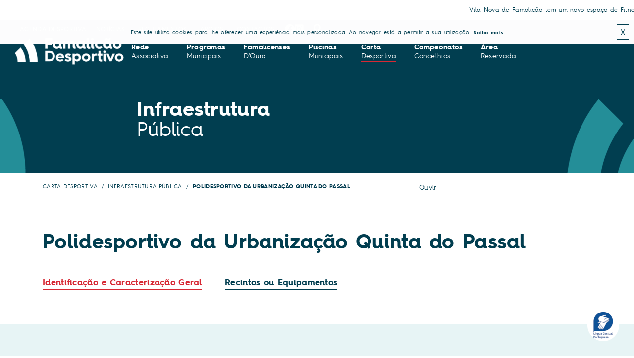

--- FILE ---
content_type: text/html;charset=UTF-8
request_url: https://www.famalicaodesportivo.pt/_polidesportivo_da_urbanizacao_quinta_do_passal
body_size: 8341
content:
<!DOCTYPE html>
<html lang="pt">
<head>
  <!-- AVATAR --> <script src="https://virtualsign.fra1.digitaloceanspaces.com/Build/VirtualSign.js"></script> <!-- FIM AVATAR -->

  <meta charset="UTF-8">
  <meta http-equiv="X-UA-Compatible" content="IE=edge">
  <meta name="viewport" content="width=device-width, initial-scale=1, user-scalable=yes" />
  <meta name="description" content="Bem-vindos ao Portal do Famalicão Desportivo! Nesta página oficial encontra toda as informações relativas ao desporto famalicense.">
  <meta name="keywords" content="Vila Nova de Famalicão, Famalicão Desportivo, desporto, provas, férias desportivas, piscinas, famalicenses d'ouro, gala do desporto.">
  <meta http-equiv="cache-control" content="no-cache">
  
  <title>Polidesportivo da Urbanização Quinta do Passal - Portal Famalicão Desportivo</title>

  <link href="favicon.ico" rel="shortcut icon" type="image/x-icon" />
  <link href="favicon.png" rel="shortcut icon" type="image/png" />
  <link rel="apple-touch-icon-precomposed" sizes="152x152" href="apple-touch-icon-152x152-precomposed.png" type="image/png">
  <link rel="apple-touch-icon-precomposed" sizes="120x120" href="apple-touch-icon-120x120-precomposed.png" type="image/png">
  <link rel="apple-touch-icon-precomposed" sizes="76x76" href="apple-touch-icon-76x76-precomposed.png" type="image/png">
  <link rel="apple-touch-icon" href="apple-touch-icon.png" type="image/png">

  <meta property="og:type" content="website" />
  <meta property="og:title" content="Polidesportivo da Urbanização Quinta do Passal - Portal Famalicão Desportivo" />
  <meta property="og:description" content="Bem-vindos ao Portal do Famalicão Desportivo! Nesta página oficial encontra toda as informações relativas ao desporto famalicense." />
  <meta property="og:image" content="https://www.famalicaodesportivo.pt/img/share_200x200.jpg" />
  <link rel="image_src" href="https://www.famalicaodesportivo.pt/img/share_200x200.jpg" /> 
 
  <!-- Google Fonts -->
  <link rel="preconnect" href="https://fonts.googleapis.com">
  <link rel="preconnect" href="https://fonts.gstatic.com" crossorigin>
  <link href="https://fonts.googleapis.com/css2?family=Kanit:wght@300;400;500;600;700&amp;display=swap" rel="stylesheet">

  <!-- All CSS files -->
  <link rel="stylesheet" href="assets/css/hurme/hurme.css">
  <link rel="stylesheet" href="assets/css/bootstrap.min.css">
  <link rel="stylesheet" href="assets/css/all.min.css">
  <link rel="stylesheet" href="assets/css/swiper-bundle.min.css">
  <link rel="stylesheet" href="assets/css/owl.carousel.min.css">
  <link rel="stylesheet" href="assets/css/magnific-popup.css">
  <link rel="stylesheet" href="assets/css/progressbar.css">
  <link rel="stylesheet" href="assets/css/meanmenu.min.css">
  <link rel="stylesheet" href="assets/css/chosen.css">
  <link rel="stylesheet" href="assets/css/master.css">
  <link rel="stylesheet" href="assets/css/animate.css">
  <link rel="stylesheet" href="assets/css/style.css">
  <style>
    .content-readspeaker {width:100%;display:flex;justify-content:right;}
    #readspeaker_button1.rsexpanded {width:100%;max-width:362px;}
  	@media (max-width: 991.98px) {
      .content-readspeaker {justify-content:left;margin-top:30px;}
  	}
</style>


  <script src="j/main.js" ></script>
  <script src="j/menu.js" ></script>
  <script src = "j/filterAgenda.js?1"></script>
  <script src="assets/js/jquery-3.6.0.min.js"></script> 
  <script src="assets/js/chosen.jquery.js"></script>
 
<script>
    function searchRedeModFreg(){
      var mod=(document.getElementById('selectModalidadesCF').value.substr(1)) ? "&m="+document.getElementById('selectModalidadesCF').value : '';
      var freg =(document.getElementById('selectFreguesiasCF').value) ? "&f="+document.getElementById('selectFreguesiasCF').value : '';
      var url=window.location.origin + "/?it=redes_associativas"+mod+freg;
      window.location=url;
      return false;
    }
    
    function loadList(url, id, callback){
      dn(url,function (list){
        document.getElementById(id).innerHTML=list; 
        $(".chosen-select").chosen();
        
        $('html, body').animate({
            scrollTop: $('#filter_results,#newsList,#gallery_list,#listProvas').offset().top - 220
        }, 800);
        
        $('html, body').animate({
           scrollTop: $('#newsList #newsassociacoes').offset().top - 100
        }, 800);
        
        
        var objUploadBtn = document.getElementById("uploadBtn");
        if(objUploadBtn) {
	        objUploadBtn.onchange = function () {
		    	document.getElementById("uploadFile").value = this.value;
			};
        }
        if(callback) callback();
      });
    }
</script>

<script src="https://cdn-eu.readspeaker.com/script/14982/webReader/webReader.js?pids=wr" type="text/javascript" id="rs_req_Init"></script>
<script type="text/javascript">
    window.rsConf = {
        ui: {
            tools: {
                controlpanel: false,
            }
        }
    };
</script>

</head>

<body class="animated fadeIn delay-1s" onload="checkCookie()">
<div id="virtualsign"></div>

  
<div id="top-news-short">
  <div class="horizontal_scroller">
    <div class="scrollingtext">
      <a href="/_vila_nova_de_famalicao_tem_um_novo_espaco_de_fitness_e_street_workout">Vila Nova de Famalicão tem um novo espaço de Fitness e Street Workout</a>
<a href="/_escola_de_karate_shotokan_vitoriosa_na_taca_nacional_cpk_2026">Escola de Karate Shotokan vitoriosa na Taça Nacional CPK 2026</a>
<a href="/_365_running_project_viaja_ate_a_madeira_e_brilha_no_campeonato_de_portugal_de_maratona">365 Running Project viaja até à Madeira e brilha no Campeonato de Portugal de Maratona</a>
<a href="/_team_baia_com_dupla_presenca_no_campeonato_norte_de_ralis_2026">Team Baia com dupla presença no Campeonato Norte de Ralis 2026</a>
<a href="/_taca_nacional_cpk_2026_chega_a_delaes_-_vila_nova_de_famalicao">Taça Nacional CPK 2026 chega a Delães – Vila Nova de Famalicão </a>

    </div>
  </div>
</div>
<script>//setTimeout(function(){window.location='/';},0);</script>

<div id="cookies" class="wow fadeInDown" data-wow-duration="2s" data-wow-delay="0.3s"> 
  <div id="div_cookie" class="encolher-cookie"></div>
</div>
  
  <div class="preloader">
    <div class="loading">
      <div class="bar bar1"></div>
      <div class="bar bar2"></div>
      <div class="bar bar3"></div>
      <div class="bar bar4"></div>
      <div class="bar bar5"></div>
      <div class="bar bar6"></div>
      <div class="bar bar7"></div>
      <div class="bar bar8"></div>
    </div>
  </div>
  
  <div class="has-smooth" id="has_smooth"></div>

  <button id="scroll_top" class="scroll-top"><i class="fa-solid fa-arrow-up"></i></button>
  
  <header class="header__area-2">
    <div class="main-menu-top">
      <ul class="main-menu top-menu">
	<li><a href="/_eventos&amp;mop=2005">Agenda Desportiva</a></li><li><a href="/_noticias&amp;mop=2002">Notícias</a></li>
<li><a href="/_regulamentos_e_normativas_desportivas_municipais&amp;mop=2001">Regulamentos</a></li>
<li><a href="/_apoio_a_formacao_desportiva&amp;mop=2004">Apoios</a></li>
<li><a href="/_contactos&amp;mop=2003">Contactos</a></li>
</ul>
      <ul class="footer-social">
  <li><a href="https://www.facebook.com/famalicaodesportivo" target="_blank"><i class="fa-brands fa-facebook"></i></a></li>
  <li><a href="https://www.instagram.com/famalicaodesportivo" target="_blank"><i class="fa-brands fa-square-instagram"></i></a></li>
</ul>

      <div class="header__nav-icon-3 btn-desktop-pesquisa">
        <button class="search-icon" id="search_icon"><i class="fa-solid fa-magnifying-glass"></i></button>
        <button class="search-icon" id="search_close"><i class="fa-solid fa-xmark"></i></button>
      </div>
    </div>
    
    <div class="header__inner-2">
      <div class="header__logo-2">
        <a href="/"><img src="assets/imgs/logo-famalicao-desportivo.png" alt="Famalicão Desportivo" title="Famalicão Desportivo"/></a>
      </div>
      <div class="header__nav-2">
        <ul class="main-menu">
	<li><a href="/_redes_associativas">Rede Associativa</a>
  
</li>
<li><a href="/_programas_desportivos">Programas Municipais</a>
  <ul class="main-dropdown">
  <li><a href="/_corre_famalicao">Corre Famalicão</a></li>
<li><a href="/_famalicao_em_forma">Famalicão em Forma</a></li>
<li><a href="/_mais_e_melhores_anos">Mais e Melhores Anos</a></li>
<li><a href="/_rede_de_percursos_pedestres">Famalicão Trilhos</a></li>
<li><a href="/_escolas_municipais_de_natacao">Escolas Municipais de Natação</a></li>
<li><a href="/_move_te">Move-te</a></li>
<li><a href="/_brincar_a_torto_e_direito">Brincar a Torto e a Direito</a></li>
<li><a href="/_campeonatos_concelhios">Campeonatos Concelhios</a></li>
<li><a href="/_famalicao-sports-international">Famalicão Sports International</a></li>
<li><a href="/_mamas_saudaveis">Mamãs Saudáveis</a></li>
<li><a href="/_cota_social_desportiva">Cota Social Desportiva</a></li>
<li><a href="/_ginasio_da_mente">Ginásio da Mente</a></li>
<li><a href="/_exames_de_medicina_desportiva">Exames de Medicina Desportiva</a></li>
<li><a href="/_promocao-de-valores-eticos-desportivos">Promoção de Valores Éticos Desportivos</a></li>

</ul>

</li>
<li><a href="javascript:void(0);">Famalicenses D'Ouro</a>
  <ul class="main-dropdown">
  <li><a href="/_gala_do_desporto">Gala do Desporto</a></li>
<li><a href="/_modalidades_famalicenses_douro">Galeria de Campeões</a></li>
<li><a href="/_galeria_de_notaveis">Galeria de Notáveis</a></li>

</ul>

</li>
<li><a href="/_escolas_municipais_de_natacao">Piscinas Municipais</a>
  <ul class="main-dropdown">
  <li><a href="/_piscinas_vn_famalicao">Piscinas V.N. Famalicão</a></li>
<li><a href="/_piscinas_ribeirao">Piscinas Ribeirão</a></li>
<li><a href="/_piscinas_joane">Piscinas Joane</a></li>
<li><a href="/_piscinas_oliveira_s_mateus">Piscinas Oliveira S. Mateus</a></li>

</ul>

</li>
<li><a href="/_carta_desportiva_vnfamalicao" class="active">Carta  Desportiva</a>
  
</li>
<li><a href="/_campeonatos_concelhios">Campeonatos Concelhios</a>
  <ul class="main-dropdown">
  <li><a href="/_campeonatos_concelhios_btt">BTT</a></li>
<li><a href="/_campeonatos_concelhios_bilhar">Bilhar</a></li>
<li><a href="/_campeonatos_concelhios_columbofilia">Columbofilia</a></li>
<li><a href="/_campeonatos_concelhios_futsal">Futsal</a></li>
<li><a href="/_campeonatos_concelhios_pesca">Pesca</a></li>
<li><a href="/_campeonatos_concelhios_tenis">Ténis</a></li>
<li><a href="/_campeonatos_concelhios_trail">Trail</a></li>

</ul>

</li>
<li><a href="/_area_reservada">Área Reservada</a>
  
</li>

</ul>

      </div>
      <div class="header__nav-icon-2">
        <button class="menu-icon-2" id="open_offcanvas"><img src="assets/imgs/icon/menu-white.png" alt="Famalicão Desportivo"/></button>
      </div>
      <div class="header__nav-icon-3 btn-mobile-pesquisa">
        <button class="search-icon" id="search_icon2"><i class="fa-solid fa-magnifying-glass"></i></button>
        <button class="search-icon" id="search_close2"><i class="fa-solid fa-xmark"></i></button>
      </div>
    </div>
  </header>
  
  <div class="header__search">
  <form name="fsearch" method="get" class="position-relative" onsubmit="return tstPesq(this)">
    <input type="hidden" name="op" value=""/>
    <input type="hidden" name="it" value=""/>
    <input type="text" name="ptermo" id="input_search" value="" placeholder="Pesquisar..." title="Pesquisar"/>
    <button type="submit" class="btn-search">OK</button>
  </form>
  <div class="itens-pop">
    <a href="/_programas_desportivos">Programas</a> 
    <a href="/_corre_famalicao">Provas</a> 
    <a href="/_escolas_municipais_de_natacao">Piscinas</a> 
    <a href="/_redes_associativas">Associações</a> 
    <a href="/_noticias">Notícias</a> 
    <a href="/_eventos">Agenda</a> 
  </div>
</div>
<script type="text/javascript">
  //if(document.getElementById("input_search").value == "") document.getElementById("input_search").value="Pesquisar";
  function tstPesq(f) {
    if(f.ptermo.value == '' || f.ptermo.value=='Pesquisar') return e("Introduza a palavra a pesquisar.", f.ptermo);
    if(f.ptermo.value.length < 3) return e("Introduza uma palavra a pesquisar maior.", f.ptermo);
    f.op.value = "2";
    f.action="/?";
    f.it.value = "search_result";
  }
</script>












  
  <div class="offcanvas__area">
    <div class="offcanvas__body">
      <div class="offcanvas__left">
        <div class="offcanvas__logo">
        </div>
        <div class="offcanvas__social">          
        </div>
        <div class="offcanvas__links">
        </div>
      </div>
      <div class="offcanvas__mid">
        <div class="offcanvas__menu-wrapper">
          <nav class="offcanvas__menu">
            <ul>
  <li><a href="/_eventos">Agenda Desportiva</a></li><li><a href="/_noticias">Notícias</a></li><li><a href="/_regulamentos_e_normativas_desportivas_municipais">Regulamentos</a></li><li><a href="/_apoio_a_formacao_desportiva">Apoios</a></li><li><a href="/_contactos">Contactos</a></li>
  <li><a href="/_redes_associativas">Rede Associativa</a>
  
</li>
<li><a href="/_programas_desportivos">Programas Municipais</a>
  <ul>
  <li><a href="/_corre_famalicao">Corre Famalicão</a></li>
<li><a href="/_famalicao_em_forma">Famalicão em Forma</a></li>
<li><a href="/_mais_e_melhores_anos">Mais e Melhores Anos</a></li>
<li><a href="/_rede_de_percursos_pedestres">Famalicão Trilhos</a></li>
<li><a href="/_escolas_municipais_de_natacao">Escolas Municipais de Natação</a></li>
<li><a href="/_move_te">Move-te</a></li>
<li><a href="/_brincar_a_torto_e_direito">Brincar a Torto e a Direito</a></li>
<li><a href="/_campeonatos_concelhios">Campeonatos Concelhios</a></li>
<li><a href="/_famalicao-sports-international">Famalicão Sports International</a></li>
<li><a href="/_mamas_saudaveis">Mamãs Saudáveis</a></li>
<li><a href="/_cota_social_desportiva">Cota Social Desportiva</a></li>
<li><a href="/_ginasio_da_mente">Ginásio da Mente</a></li>
<li><a href="/_exames_de_medicina_desportiva">Exames de Medicina Desportiva</a></li>
<li><a href="/_promocao-de-valores-eticos-desportivos">Promoção de Valores Éticos Desportivos</a></li>

</ul>

</li>
<li><a href="javascript:void(0);">Famalicenses D'Ouro</a>
  <ul>
  <li><a href="/_gala_do_desporto">Gala do Desporto</a></li>
<li><a href="/_modalidades_famalicenses_douro">Galeria de Campeões</a></li>
<li><a href="/_galeria_de_notaveis">Galeria de Notáveis</a></li>

</ul>

</li>
<li><a href="/_escolas_municipais_de_natacao">Piscinas Municipais</a>
  <ul>
  <li><a href="/_piscinas_vn_famalicao">Piscinas V.N. Famalicão</a></li>
<li><a href="/_piscinas_ribeirao">Piscinas Ribeirão</a></li>
<li><a href="/_piscinas_joane">Piscinas Joane</a></li>
<li><a href="/_piscinas_oliveira_s_mateus">Piscinas Oliveira S. Mateus</a></li>

</ul>

</li>
<li><a href="/_carta_desportiva_vnfamalicao">Carta  Desportiva</a>
  
</li>
<li><a href="/_campeonatos_concelhios">Campeonatos Concelhios</a>
  <ul>
  <li><a href="/_campeonatos_concelhios_btt">BTT</a></li>
<li><a href="/_campeonatos_concelhios_bilhar">Bilhar</a></li>
<li><a href="/_campeonatos_concelhios_columbofilia">Columbofilia</a></li>
<li><a href="/_campeonatos_concelhios_futsal">Futsal</a></li>
<li><a href="/_campeonatos_concelhios_pesca">Pesca</a></li>
<li><a href="/_campeonatos_concelhios_tenis">Ténis</a></li>
<li><a href="/_campeonatos_concelhios_trail">Trail</a></li>

</ul>

</li>
<li><a href="/_area_reservada">Área Reservada</a>
  
</li>

</ul>

          </nav>
        </div>
      </div>
      <div class="offcanvas__right">
        <div class="offcanvas__search">
        </div>
        <div class="offcanvas__contact">          
        </div>
      </div>
      <div class="offcanvas__close">
        <button type="button" id="close_offcanvas"><i class="fa-solid fa-xmark"></i></button>
      </div>
    </div>
  </div>

  <div id="smooth-wrapper">
    <div id="smooth-content">
      <main>
        
            

<section class="hero__area-2 bannerpaginas dark">
  <div class="container">
    <div class="row">
      <div class="col-xxl-10 col-xl-10 col-lg-11 col-md-12 offset-xxl-2 offset-xl-2 offset-lg-1">
        <div class="hero__inner-2">
          <div class="sec-title-wrapper">
            <h2 class="sec-title margin0 wow fadeInDown worduse" data-wow-duration="2s" data-wow-delay="0.3s">Infraestrutura Pública</h2>
          </div>
        </div>
      </div>
    </div>
  </div>
</section>

<section class="section-breadcrumbs">
  <div class="container">
    <div class="row wow fadeIn" data-wow-duration="2s" data-wow-delay="0.3s">
      
      <div class="col-lg-8">
        <ul class="breadcrumb">
          <li class="breadcrumb-item">Carta Desportiva</li>
          <li class="breadcrumb-item">Infraestrutura Pública</li>
          <li class="breadcrumb-item active">Polidesportivo da Urbanização Quinta do Passal</li>
        </ul>
      </div>
      
      <div class="col-lg-4">
        <div class="content-readspeaker">
          <div id="readspeaker_button1" class="rs_skip rsbtn rs_preserve">
            <a rel="nofollow" class="rsbtn_play" title="Ouvir com ReadSpeaker webReader" href="https://app-eu.readspeaker.com/cgi-bin/rsent?customerid=14982&amp;lang=pt_pt&amp;readclass=textreadspeaker&amp;url=URLSITE">
              <span class="rsbtn_left rsimg rspart"><span class="rsbtn_text"><span>Ouvir</span></span></span>
              <span class="rsbtn_right rsimg rsplay rspart"></span>
            </a>
          </div>
        </div>
      </div>
      
    </div>
  </div>
</section>

<script>
  const link = document.querySelector('.rsbtn_play'); 
  const urlAtual = encodeURIComponent(window.location.href); 
  link.href = link.href.replace('URLSITE', urlAtual); 
</script>

<section class="mt-80 mb-40 textreadspeaker">
  <div class="container clearfix">
    <div class="row">
      <div class="col-lg-12 col-md-12">
        <div class="sec-title-wrapper">
          <h3 class="sec-title mb-0 textos-anim">Polidesportivo da Urbanização Quinta do Passal</h3>
        </div>
      </div>
    </div>
  </div>
</section>


<section class="section-submenu">
  <div class="container">
    <div class="row wow fadeIn" data-wow-duration="2s" data-wow-delay="0.3s">
      <div class="col-lg-12">
        <ul class="nav">
          <li><a data-bs-toggle="tab" href="#conteudo1" class="active">Identificação e Caracterização Geral</a></li>
          <li><a data-bs-toggle="tab" href="#conteudo2">Recintos ou Equipamentos</a></li>
        </ul>
      </div>
    </div>
  </div>
</section>

<section id="carta-instalacoes-desportivas" class="mt-60">
  <div class="container-fluid no-padding">
    <div class="row">
      <div class="col-xxl-12 col-xl-12 col-lg-12 col-md-12">				
        
        <div class="tab-content">
          
          <div id="conteudo1" class="tab-pane active textreadspeaker" data-animate="fadeIn">
            
            <div class="pt-100 pb-100 section-blue-light">
              <div class="container">
                <div class="row">
                  <div class="col-xl-6 col-lg-6 col-md-12 col-sm-12">
                    <div class="sec-title-wrapper textos-anim min-height-130-lg">
                      <h2 class="sec-title">IDENTIFICAÇÃO</h2>
                    </div>
                    
                    
                    <div class="text-secondary">
                      <p><span class="text-primary font-bold">Designação:</span><br/>
                        Polidesportivo da Urbanização Quinta do Passal</p>
                      <p><span class="text-primary font-bold">Morada:</span><br/>
Travessa do Passal</p>

                      <p><span class="text-primary font-bold">Freguesia:</span><br/>
Avidos</p>

                      <p><span class="text-primary font-bold">Código Postal:</span><br/>
4770-796</p>

                      <p><span class="text-primary font-bold">Entidade Proprietária:</span><br/>
Câmara Municipal de Vila Nova de Famalicão</p>

                      <p><span class="text-primary font-bold">Entidade Gestora:</span><br/>
Junta de Freguesia de Avidos</p>

                      <p><span class="text-primary font-bold">Contacto Entidade Gestora:</span><br/>
252 327 578</p>

                      <p><span class="text-primary font-bold">Sector:</span><br/>
Junta de Freguesia</p>

                      <p><span class="text-primary font-bold">Regime de Acesso:</span><br/>
Livre</p>

                      <p><span class="text-primary font-bold">Instalação registada na autoridade para a prevenção da violência no desporto (apcvd):</span><br/>
Não</p>

                      
                    </div>
                    
                    <div class="mt-40">
                      <a class="btn__geral" href="https://www.google.pt/maps/search/41.3775418,-8.4850982" target="_blank">Obter direção <span><i class="fa-solid fa-arrow-right"></i></span></a>
                    </div>
                    
                  </div>
                  
                  <div class="col-xl-6 col-lg-6 col-md-12 col-sm-12 mt-6 mt-lg-0">
                    <div class="sec-title-wrapper textos-anim min-height-130-lg">
                      <h2 class="sec-title">CARACTERIZAÇÃO <span class="d-block font-bold">GERAL</span></h2>
                    </div>
                    
                    <div class="photo_gallery">
                      <a href="images/16255/1d0ca/IMG_20210407_105738.jpg" title="" class="photozoom d-flex position-relative">
	<img src="images/16255/1d0ca/IMG_20210407_105738.jpg"  alt="" title=""/>
	<div class="bg-overlay other-overlay">
		<div class="bg-overlay-content">
			<img src="assets/imgs/eyepoint.svg" class="iconeye" alt="" title=""/>
		</div>
		<div class="bg-overlay-bg green"></div>
	</div>							
</a>
                      
                      <div class="clear"></div>
                    </div>
                    
                    <div class="text-secondary mt-40">
                      <p><span class="text-primary font-bold">Área Total (m²):</span><br/>
968</p>

                      
                      
                      
                      								
                    </div>
                  </div>
                </div>
              </div>
            </div>
            
          </div>
          
          <div id="conteudo2" class="tab-pane textreadspeaker" data-animate="fadeIn">
            
            <div class="pt-100 pb-100 bg-section">
	<div class="container">
	 <div class="row">
		<div class="col-xl-6 col-lg-6 col-md-12 col-sm-12">
			<div class="sec-title-wrapper textos-anim">
				<h2 class="sec-title">Polidesportivo</h2>
			</div>
			<div class="text-secondary">
				<p><span class="text-primary font-bold">Tipo de instalação:</span><br/>
Pequeno Campo de Jogos</p>
              <p><span class="text-primary font-bold">Tipologia:</span><br/>
Base recreativa</p>
                <p><span class="text-primary font-bold">Dimensão total área de jogo útil (m²):</span><br/>
968</p>

                <p><span class="text-primary font-bold">Dimensão área de prática desportiva (comp. X larg. m²):</span><br/>
40x20</p>

                
                <p><span class="text-primary font-bold">Tipo de piso:</span><br/>
Cimento</p>

                
                <p><span class="text-primary font-bold">Modalidades:</span><br/>
Futsal, Futebol Salão</p>

                <p><span class="text-primary font-bold">Bancadas:</span><br/>
Descoberta: 1<br/></p>

                
                <p><span class="text-primary font-bold">Lugares sentados:</span><br/>
200</p>

                
                
			</div>
		</div>
		
		<div class="col-xl-6 col-lg-6 col-md-12 col-sm-12 mt-6 mt-lg-0">
			<div class="photo_gallery">
				<a href="images/16263/80501/IMG_20210407_105738.jpg" title="" class="photozoom d-flex position-relative">
	<img src="images/16263/80501/IMG_20210407_105738.jpg"  alt="" title=""/>
	<div class="bg-overlay other-overlay">
		<div class="bg-overlay-content">
			<img src="assets/imgs/eyepoint.svg" class="iconeye" alt="" title=""/>
		</div>
		<div class="bg-overlay-bg green"></div>
	</div>							
</a>
                <a href="images/16264/0120e/IMG_20210407_105742.jpg" title="" class="photozoom contenturl"><img src="images/16264/0120e/IMG_20210407_105742.jpg" class="contentimg" alt="" title=""/></a><a href="images/16265/20eb3/IMG_20210407_105753.jpg" title="" class="photozoom contenturl"><img src="images/16265/20eb3/IMG_20210407_105753.jpg" class="contentimg" alt="" title=""/></a><a href="images/16266/2ca28/IMG_20210407_105758.jpg" title="" class="photozoom contenturl"><img src="images/16266/2ca28/IMG_20210407_105758.jpg" class="contentimg" alt="" title=""/></a><a href="images/16267/50120/IMG_20210407_105800.jpg" title="" class="photozoom contenturl"><img src="images/16267/50120/IMG_20210407_105800.jpg" class="contentimg" alt="" title=""/></a><a href="images/16268/120eb/IMG_20210407_105806.jpg" title="" class="photozoom contenturl"><img src="images/16268/120eb/IMG_20210407_105806.jpg" class="contentimg" alt="" title=""/></a><a href="images/16269/dd773/IMG_20210407_105810.jpg" title="" class="photozoom contenturl"><img src="images/16269/dd773/IMG_20210407_105810.jpg" class="contentimg" alt="" title=""/></a>
				<div class="clear"></div>
			</div>
			
		</div>
	  </div>
	</div>
</div>

            
          </div>
          
        </div>
        
      </div>
    </div>
  </div>
</section>



<!--letter_sporty_installation_2088-->

</main>

<footer class="footer__area pt-80 pb-50 wow fadeIn" data-wow-duration="2s" data-wow-delay="0.3s">
  <div class="container">
    <div class="row mb-50">
      <div class="col-xxl-6 col-xl-6 col-lg-6 col-md-6 col-sm-6 footer-logo1">
        <a href="/"><img src="assets/imgs/logo-famalicao-desportivo.png" alt="Famalicão Desportivo" title="Famalicão Desportivo"/></a>
      </div>
      <div class="col-xxl-6 col-xl-6 col-lg-6 col-md-6 col-sm-6 footer-logo2">
        <a href="https://www.famalicao.pt/" target="_blank"><img src="assets/imgs/logo-municipio-famalicao.png" alt="Portal do Município de Vila Nova de Famalicão" title="Portal do Município de Vila Nova de Famalicão"/></a>
      </div>
    </div>
    <div class="row">
      
      <div class="col-xxl-3 col-xl-3 col-lg-3 col-md-6 col-sm-6 info">
  <div class="aligndiv">
    <ul class="footer-menu menu-anim">
      <li><a href="/_redes_associativas">Rede Associativa</a></li>
      <li><a href="/_programas_desportivos">Programas Municipais</a></li>
      <li><a href="/_modalidades_famalicenses_douro">Famalicenses d’Ouro</a></li>
      <li><a href="/_escolas_municipais_de_natacao"> Piscinas Municipais</a></li>
      <li><a href="/_carta_desportiva_vnfamalicao">Carta Desportiva</a></li>
      <li><a href="/_campeonatos_concelhios">Campeonatos Concelhios</a></li>
      <li><a href="/?it=login_registo">Área Reservada</a></li>      
    </ul>
  </div>
</div>
<div class="col-xxl-3 col-xl-3 col-lg-3 col-md-6 col-sm-6 info">
  <div class="aligndiv">
    <ul class="footer-menu menu-anim">
      <li><a href="/_eventos&amp;mop=2005">Agenda Desportiva</a></li>
      <li><a href="/_noticias&amp;mop=2002">Notícias</a></li>
      <li><a href="/_regulamentos_e_normativas_desportivas_municipais&amp;mop=2001">Regulamentos e Normativas</a></li>
      <li><a href="/_apoio_a_formacao_desportiva&amp;mop=2004">Apoios</a></li>
      <li><a href="/_contactos&amp;mop=2003">Contactos</a></li>      
    </ul>
  </div>
</div>

      <div class="col-xxl-3 col-xl-3 col-lg-3 col-md-6 col-sm-6 info">
        <div class="aligndiv">
          <!--_O_:_base_contact_footer-->
          <h5>Contactos</h5>
          <p>Casa da Cultura, Rua Direita,<br/>
            4764-502 V. N. Famalicão</p>
          <p>T 252 320 900<br/>
            F 252 377 110</p>
        </div>
      </div>
      <div class="col-xxl-3 col-xl-3 col-lg-3 col-md-6 col-sm-6 info">
        <div class="aligndiv">
          <h5>Redes Sociais</h5>
<p class="mb-05">Segue-nos em:</p>
<ul class="footer-social">
  <li><a href="https://www.facebook.com/famalicaodesportivo" target="_blank"><i class="fa-brands fa-facebook"></i></a></li>
  <li><a href="https://www.instagram.com/famalicaodesportivo" target="_blank"><i class="fa-brands fa-square-instagram"></i></a></li>
</ul>

        </div>
      </div>
    </div>
    <div class="row">
      <div class="col-xxl-9 col-xl-9 col-lg-9 col-md-8 col-sm-12 copy col1">
        <p>Copyright © 2026
 | Câmara Municipal de Vila Nova de Famalicão | Todos os direitos reservados | handmade by <a href="http://www.brainhouse.pt/" target="_blank">brainhouse</a></p>
      </div>
      <div class="col-xxl-3 col-xl-3 col-lg-3 col-md-4 col-sm-12 copy col2">
        <p><a href="/_politica_de_privacidade">POLÍTICA DE PRIVACIDADE</a></p>
      </div>
    </div>
  </div>
</footer>

</div>
</div>



<script src="assets/js/jquery-3.6.0.min.js"></script>
<script src="assets/js/bootstrap.bundle.min.js"></script>
<script type="text/javascript" src="/j/validator/jquery.validate.min.js"></script>
<script type="text/javascript" src="/j/validator/additional-methods.min.js"></script>
<script type="text/javascript" src="/j/validator/forms.js"></script>
<script src="assets/js/wow.min.js"></script>
<script src="assets/js/swiper-bundle.min.js"></script>
<script src="assets/js/counter.js"></script>
<script src="assets/js/gsap.min.js"></script>
<script src="assets/js/ScrollTrigger.min.js"></script>
<script src="assets/js/ScrollToPlugin.min.js"></script>
<script src="assets/js/ScrollSmoother.min.js"></script>
<script src="assets/js/SplitText.min.js"></script>
<script src="assets/js/chroma.min.js"></script>
<script src="assets/js/mixitup.min.js"></script>
<script src="assets/js/vanilla-tilt.js"></script>
<script src="assets/js/jquery.meanmenu.min.js"></script>
<script src="assets/js/isotope.pkgd.js"></script>
<script src="assets/js/owl.carousel.min.js"></script>
<script src="assets/js/chosen.jquery.js"></script>
<script src="assets/js/masks.js"></script>
<script src="assets/js/magnific-popup.js"></script>
<script src="assets/js/jquery.useWord.js"></script>
<script src="assets/js/jquery-scroller.js"></script>
<script src="assets/js/otherjs/functions.js"></script>
<script src="assets/js/main.js"></script>
<script src="assets/js/scripts.js"></script>

<script>
  jQuery(document).ready(function($){
    $('ul.navtype2_correfam li:first-child a').addClass('active');
    $('ul.navtype2_correfam li a').click(function() {
      $('ul.navtype2_correfam li a.active').removeClass('active');
      $(this).closest('a').addClass('active');
    });
  });
</script>

<!-- Avatar -->
<script>
var config={
element_id:"virtualsign",
lang:"PT",
hide_close:false,
autostart:false,
//source:"div",
shirt_color:"#0D9EE9",
bg_color:"#ffffff",
logo_tint: "#ffffff",
logo_url:"https://avatar.virtualsign.com/icon.png",
hide_subtitles: false,
welcome_message:"Olá, sou um Avatar de Língua Gestual Portuguesa. Selecione o texto que deseja que eu apresente.",
hide_ui:false
};
var vs =new VirtualSign(config);
vs.initialize();
</script>

</body>
</html>

--- FILE ---
content_type: text/css
request_url: https://www.famalicaodesportivo.pt/assets/css/hurme/hurme.css
body_size: 152
content:
@font-face {
    font-family: 'hurme_geometric_sans_4light';
    src: url('hurmegeometricsans_no4_3_light-webfont.woff2') format('woff2'),
         url('hurmegeometricsans_no4_3_light-webfont.woff') format('woff');
    font-weight: normal;
    font-style: normal;

}

@font-face {
    font-family: 'hurme_geometric_sans_4regular';
    src: url('hurmegeometricsans_no4_4_regular-webfont.woff2') format('woff2'),
         url('hurmegeometricsans_no4_4_regular-webfont.woff') format('woff');
    font-weight: normal;
    font-style: normal;

}

@font-face {
    font-family: 'hurme_geometric_sans_4SBd';
    src: url('hurmegeometricsans_no4_5_semibold-webfont.woff2') format('woff2'),
         url('hurmegeometricsans_no4_5_semibold-webfont.woff') format('woff');
    font-weight: normal;
    font-style: normal;

}

@font-face {
    font-family: 'hurme_geometric_sans_4bold';
    src: url('hurmegeometricsans_no4_6_bold-webfont.woff2') format('woff2'),
         url('hurmegeometricsans_no4_6_bold-webfont.woff') format('woff');
    font-weight: normal;
    font-style: normal;

}

@font-face {
    font-family: 'hurme_geometric_sans_4black';
    src: url('hurmegeometricsans_no4_7_black-webfont.woff2') format('woff2'),
         url('hurmegeometricsans_no4_7_black-webfont.woff') format('woff');
    font-weight: normal;
    font-style: normal;

}



--- FILE ---
content_type: text/css
request_url: https://www.famalicaodesportivo.pt/assets/css/magnific-popup.css
body_size: 3268
content:
.mfp-bg, .mfp-wrap {
	position: fixed;
	left: 0;
	top: 0
}
.mfp-bg, .mfp-container, .mfp-wrap {
	height: 100%;
	width: 100%
}
.mfp-container:before, .mfp-figure:after {
	content: ''
}
.mfp-bg {
	z-index: 1042;
	overflow: hidden;
	background-color: rgba(0,62,80,0.99);
	opacity: 1;
	filter: alpha(opacity=100)
}
.mfp-wrap {
	z-index: 1043;
	outline: 0!important;
	-webkit-backface-visibility: hidden
}
.mfp-container {
	text-align: center;
	position: absolute;
	left: 0;
	top: 0;
	padding: 0 8px;
	-webkit-box-sizing: border-box;
	-moz-box-sizing: border-box;
	box-sizing: border-box
}
.mfp-container:before {
	display: inline-block;
	height: 100%;
	vertical-align: middle
}
.mfp-align-top .mfp-container:before {
	display: none
}
.mfp-content {
	position: relative;
	display: inline-block;
	vertical-align: middle;
	margin: 0 auto;
	text-align: left;
	z-index: 1045
}
.mfp-close, .mfp-preloader {
	text-align: center;
	position: absolute
}
.mfp-ajax-holder .mfp-content, .mfp-inline-holder .mfp-content {
	width: 100%;
	cursor: auto
}
.mfp-ajax-cur {
	cursor: progress
}
.mfp-zoom-out-cur, .mfp-zoom-out-cur .mfp-image-holder .mfp-close {
	cursor: -moz-zoom-out;
	cursor: -webkit-zoom-out;
	cursor: zoom-out
}
.mfp-zoom {
	cursor: pointer;
	cursor: -webkit-zoom-in;
	cursor: -moz-zoom-in;
	cursor: zoom-in
}
.mfp-auto-cursor .mfp-content {
	cursor: auto
}
.mfp-arrow, .mfp-close, .mfp-counter, .mfp-preloader {
	-webkit-user-select: none;
	-moz-user-select: none;
	user-select: none
}
.mfp-loading.mfp-figure {
	display: none
}
.mfp-hide {
	display: none!important
}
.mfp-preloader {
	color: #CCC;
	top: 50%;
	width: auto;
	margin-top: -.8em;
	left: 8px;
	right: 8px;
	z-index: 1044
}
.mfp-preloader a {
	color: #CCC
}
.mfp-close, .mfp-preloader a:hover {
	color: #FFF
}
.mfp-s-error .mfp-content, .mfp-s-ready .mfp-preloader {
	display: none
}
button.mfp-arrow, button.mfp-close {
	overflow: visible;
	cursor: pointer;
	background: 0 0;
	border: 0;
	-webkit-appearance: none;
	display: block;
	outline: 0;
	padding: 0;
	z-index: 1046;
	-webkit-box-shadow: none;
	box-shadow: none
}
button::-moz-focus-inner {
padding:0;
border:0
}
.mfp-close {
	width: 44px;
	height: 44px;
	line-height: 44px;
	right: 0;
	top: 0;
	text-decoration: none;
	opacity: 1;
	filter: alpha(opacity=100);
	padding: 0 0 18px 10px;
	font-style: normal;
	font-size: 32px;
	font-family: Arial, Baskerville, monospace;
	transition: all 0.4s ease 0s;
}
.mfp-close:focus, .mfp-close:hover {
	opacity: .65;
	filter: alpha(opacity=65);
}
.mfp-close:active {
	top: 1px
}
.mfp-close-btn-in .mfp-close {
	color: var(--primary);
	opacity: 1;
}
.mfp-close-btn-in .mfp-close:hover {
	color: var(--primary);
	opacity: .65;
}
.mfp-iframe-holder .mfp-close, .mfp-image-holder .mfp-close {
	color: #FFFFFF;
	font-size: 26px;
	opacity: 1;
}
.mfp-iframe-holder .mfp-close:hover, .mfp-image-holder .mfp-close:hover {
	color: #FFFFFF;
	opacity: .65;
}
.mfp-counter {
	position: absolute;
	top: 0;
	right: 0;
	color: #FFFFFF;
	font-size: 14px;
	line-height: 18px;
	white-space: nowrap;
}
.mfp-figure, img.mfp-img {
	line-height: 0
}
.mfp-arrow {
	position: absolute;
	opacity: 1;
	filter: alpha(opacity=65);
	margin: -55px 0 0;
	top: 50%;
	padding: 0;
	width: 90px;
	height: 110px;
	-webkit-tap-highlight-color: transparent
}
.mfp-arrow:active {
	margin-top: -54px
}
.mfp-arrow:focus, .mfp-arrow:hover {
	opacity: 0.7;
	filter: alpha(opacity=70)
}
.mfp-arrow .mfp-a, .mfp-arrow .mfp-b, .mfp-arrow:after, .mfp-arrow:before {
	content: '';
	display: block;
	width: 0;
	height: 0;
	position: absolute;
	left: 0;
	top: 0;
	margin-top: 35px;
	margin-left: 35px;
	border: inset transparent
}
.mfp-arrow .mfp-a, .mfp-arrow:after {
	border-top-width: 13px;
	border-bottom-width: 13px;
	top: 8px
}
.mfp-arrow .mfp-b, .mfp-arrow:before {
	border-top-width: 21px;
	border-bottom-width: 21px;
	/*opacity: .7;*/
	opacity: 1;
}
.mfp-arrow-left {
	left: 0
}
.mfp-arrow-left .mfp-a, .mfp-arrow-left:after {
	border-right: 17px solid #FFF;
	margin-left: 31px
}
.mfp-arrow-left .mfp-b, .mfp-arrow-left:before {
	margin-left: 25px;
	border-right: 27px solid #FFFFFF
}
.mfp-arrow-right {
	right: 0
}
.mfp-arrow-right .mfp-a, .mfp-arrow-right:after {
	border-left: 17px solid #FFF;
	margin-left: 39px
}
.mfp-arrow-right .mfp-b, .mfp-arrow-right:before {
	border-left: 27px solid #FFFFFF
}


.mfp-arrow:before, .mfp-arrow:after {
	border: none;
	top: 0;
	font-family: "Font Awesome 6 Free";
    font-weight: 900;
    font-size: 20px;
	color: #FFFFFF;
}
.mfp-arrow.mfp-arrow-left:after {
	content: "\f177";
}
.mfp-arrow.mfp-arrow-right:after {
	content: "\f178";
}


.mfp-iframe-holder {
	padding-top: 40px;
	padding-bottom: 40px
}
.mfp-iframe-holder .mfp-content {
	line-height: 0;
	width: 100%;
	max-width: 1200px
}
.mfp-image-holder .mfp-content, img.mfp-img {
	max-width: 100%
}
.mfp-iframe-holder .mfp-close {
	top: -45px
}
.mfp-iframe-scaler {
	width: 100%;
	height: 0;
	overflow: hidden;
	padding-top: 56.25%
}
.mfp-iframe-scaler iframe {
	position: absolute;
	display: block;
	top: 0;
	left: 0;
	width: 100%;
	height: 100%;
	box-shadow: 0 0 8px rgba(0,0,0,.6);
	background: #000
}
.mfp-figure:after, img.mfp-img {
	width: auto;
	height: auto;
	display: block
}
img.mfp-img {
	-webkit-box-sizing: border-box;
	-moz-box-sizing: border-box;
	box-sizing: border-box;
	padding: 40px 0;
	margin: 0 auto
}
.mfp-figure:after {
	position: absolute;
	left: 0;
	top: 40px;
	bottom: 40px;
	right: 0;
	z-index: -1;
	box-shadow: 0 0 8px rgba(0,0,0,.6);
	background: #444
}
.mfp-figure small {
	color: #BDBDBD;
	display: block;
	font-size: 12px;
	line-height: 14px
}
.mfp-figure figure {
	margin: 0
}
.mfp-bottom-bar {
	margin-top: -36px;
	position: absolute;
	top: 100%;
	left: 0;
	width: 100%;
	cursor: auto
}
.mfp-title {
	text-align: left;
	line-height: 18px;
	color: #FFFFFF;
	word-wrap: break-word;
	padding-right: 36px;
	font-size: 15px;
}
.mfp-gallery .mfp-image-holder .mfp-figure {
	cursor: pointer
}
@media screen and (max-width:800px) and (orientation:landscape), screen and (max-height:300px) {
.mfp-img-mobile .mfp-image-holder {
	padding-left: 0;
	padding-right: 0
}
.mfp-img-mobile img.mfp-img {
	padding: 0
}
.mfp-img-mobile .mfp-figure:after {
	top: 0;
	bottom: 0
}
.mfp-img-mobile .mfp-figure small {
	display: inline;
	margin-left: 5px
}
.mfp-img-mobile .mfp-bottom-bar {
	background: rgba(0,0,0,.6);
	bottom: 0;
	margin: 0;
	top: auto;
	padding: 3px 5px;
	position: fixed;
	-webkit-box-sizing: border-box;
	-moz-box-sizing: border-box;
	box-sizing: border-box
}
.mfp-img-mobile .mfp-bottom-bar:empty {
	padding: 0
}
.mfp-img-mobile .mfp-counter {
	right: 5px;
	top: 3px
}
.mfp-img-mobile .mfp-close {
	top: 0;
	right: 0;
	width: 35px;
	height: 35px;
	line-height: 35px;
	background: rgba(0,0,0,.6);
	position: fixed;
	text-align: center;
	padding: 0
}
}
@media all and (max-width:900px) {
.mfp-arrow {
	-webkit-transform: scale(.75);
	transform: scale(.75)
}
.mfp-arrow-left {
	-webkit-transform-origin: 0;
	transform-origin: 0
}
.mfp-arrow-right {
	-webkit-transform-origin: 100%;
	transform-origin: 100%
}
.mfp-container {
	padding-left: 6px;
	padding-right: 6px
}
}
.mfp-ie7 .mfp-img {
	padding: 0
}
.mfp-ie7 .mfp-bottom-bar {
	width: 600px;
	left: 50%;
	margin-left: -300px;
	margin-top: 5px;
	padding-bottom: 5px
}
.mfp-ie7 .mfp-container {
	padding: 0
}
.mfp-ie7 .mfp-content {
	padding-top: 44px
}
.mfp-ie7 .mfp-close {
	top: 0;
	right: 0;
	padding-top: 0
}
/* Styles for box */
#custom-content img {max-width: 100%;margin-bottom: 20px;}
#custom-divs {
	color: var(--primary);
	font-size: 13px;
	font-weight: 400;
	font-family: 'hurme_geometric_sans_4regular', sans-serif;
	line-height: 1.3;
}
#custom-divs a {
	color: var(--primary);
}
#custom-divs h3 {
	  margin: 0 0 15px 0;
	  color: var(--primary);
	  line-height: 1.1;
	  font-weight: 700;
	  font-size: 14px;
}

.white-popup-block, .white-popup-block-500, .white-popup-block-600, .white-popup-block-800, .white-popup-block-1000 {
	background: #FFF;
	margin: 40px auto;
	max-width: 1000px;
	padding: 60px 40px 40px;
	position: relative;
	text-align: left;
	box-shadow: 0 25px 50px -20px rgba(12, 80, 162, 0.41);
}
.white-popup-block-500 {
	max-width: 500px;
}
.white-popup-block-600 {
	max-width: 600px;
}
.white-popup-block-800 {
	max-width: 800px;
}
.white-popup-block-1000 {
	max-width: 1000px;
}

/** Fade-zoom animation for first dialog */
/* start state */
.my-mfp-zoom-in .zoom-anim-dialog {
	opacity: 0;
	-webkit-transition: all 0.2s ease-in-out;
	-moz-transition: all 0.2s ease-in-out;
	-o-transition: all 0.2s ease-in-out;
	transition: all 0.2s ease-in-out;
	-webkit-transform: scale(0.8);
	-moz-transform: scale(0.8);
	-ms-transform: scale(0.8);
	-o-transform: scale(0.8);
	transform: scale(0.8);
}
/* animate in */
.my-mfp-zoom-in.mfp-ready .zoom-anim-dialog {
	opacity: 1;
	-webkit-transform: scale(1);
	-moz-transform: scale(1);
	-ms-transform: scale(1);
	-o-transform: scale(1);
	transform: scale(1);
}
/* animate out */
.my-mfp-zoom-in.mfp-removing .zoom-anim-dialog {
	-webkit-transform: scale(0.8);
	-moz-transform: scale(0.8);
	-ms-transform: scale(0.8);
	-o-transform: scale(0.8);
	transform: scale(0.8);
	opacity: 0;
}
/* Dark overlay, start state */
.my-mfp-zoom-in.mfp-bg {
	opacity: 0;
	-webkit-transition: opacity 0.3s ease-out;
	-moz-transition: opacity 0.3s ease-out;
	-o-transition: opacity 0.3s ease-out;
	transition: opacity 0.3s ease-out;
}
/* animate in */
.my-mfp-zoom-in.mfp-ready.mfp-bg {
	opacity: 1;
}
/* animate out */
.my-mfp-zoom-in.mfp-removing.mfp-bg {
	opacity: 0;
}
/** Fade-move animation for second dialog*/
/* at start */
.my-mfp-slide-bottom .zoom-anim-dialog {
	opacity: 0;
	-webkit-transition: all 0.2s ease-out;
	-moz-transition: all 0.2s ease-out;
	-o-transition: all 0.2s ease-out;
	transition: all 0.2s ease-out;
	-webkit-transform: translateY(-20px) perspective( 600px ) rotateX( 10deg );
	-moz-transform: translateY(-20px) perspective( 600px ) rotateX( 10deg );
	-ms-transform: translateY(-20px) perspective( 600px ) rotateX( 10deg );
	-o-transform: translateY(-20px) perspective( 600px ) rotateX( 10deg );
	transform: translateY(-20px) perspective( 600px ) rotateX( 10deg );
}
/* animate in */
.my-mfp-slide-bottom.mfp-ready .zoom-anim-dialog {
	opacity: 1;
	-webkit-transform: translateY(0) perspective( 600px ) rotateX( 0 );
	-moz-transform: translateY(0) perspective( 600px ) rotateX( 0 );
	-ms-transform: translateY(0) perspective( 600px ) rotateX( 0 );
	-o-transform: translateY(0) perspective( 600px ) rotateX( 0 );
	transform: translateY(0) perspective( 600px ) rotateX( 0 );
}
/* animate out */
.my-mfp-slide-bottom.mfp-removing .zoom-anim-dialog {
	opacity: 0;
	-webkit-transform: translateY(-10px) perspective( 600px ) rotateX( 10deg );
	-moz-transform: translateY(-10px) perspective( 600px ) rotateX( 10deg );
	-ms-transform: translateY(-10px) perspective( 600px ) rotateX( 10deg );
	-o-transform: translateY(-10px) perspective( 600px ) rotateX( 10deg );
	transform: translateY(-10px) perspective( 600px ) rotateX( 10deg );
}
/* Dark overlay, start state */
.my-mfp-slide-bottom.mfp-bg {
	opacity: 0;
	-webkit-transition: opacity 0.3s ease-out;
	-moz-transition: opacity 0.3s ease-out;
	-o-transition: opacity 0.3s ease-out;
	transition: opacity 0.3s ease-out;
}
/* animate in */
.my-mfp-slide-bottom.mfp-ready.mfp-bg {
	opacity: 0.8;
}
/* animate out */
.my-mfp-slide-bottom.mfp-removing.mfp-bg {
	opacity: 0;
}
/* overlay at start */
.mfp-fade.mfp-bg {
	opacity: 0;
	-webkit-transition: all 0.7s ease-out;
	-moz-transition: all 0.7s ease-out;
	transition: all 0.7s ease-out;
}
/* overlay animate in */
.mfp-fade.mfp-bg.mfp-ready {
	opacity: 0.99;
}
/* overlay animate out */
.mfp-fade.mfp-bg.mfp-removing {
	opacity: 0;
}
/* content at start */
.mfp-fade.mfp-wrap .mfp-content {
	opacity: 0;
	-webkit-transition: all 0.7s ease-out;
	-moz-transition: all 0.7s ease-out;
	transition: all 0.7s ease-out;
}
/* content animate it */
.mfp-fade.mfp-wrap.mfp-ready .mfp-content {
	opacity: 1;
}
/* content animate out */
.mfp-fade.mfp-wrap.mfp-removing .mfp-content {
	opacity: 0;
}
.mfp-with-zoom .mfp-container, .mfp-with-zoom.mfp-bg {
	opacity: 0;
	-webkit-backface-visibility: hidden;
	/* ideally, transition speed should match zoom duration */
	-webkit-transition: all 0.3s ease-out;
	-moz-transition: all 0.3s ease-out;
	-o-transition: all 0.3s ease-out;
	transition: all 0.3s ease-out;
}
.mfp-with-zoom.mfp-ready .mfp-container {
	opacity: 1;
}
.mfp-with-zoom.mfp-ready.mfp-bg {
	opacity: 0.8;
}
.mfp-with-zoom.mfp-removing .mfp-container, .mfp-with-zoom.mfp-removing.mfp-bg {
	opacity: 0;
}


--- FILE ---
content_type: text/css
request_url: https://www.famalicaodesportivo.pt/assets/css/style.css
body_size: 21208
content:

/*#smooth-wrapper main {margin-top:40px;}*/

.header__area-2 {margin-top:40px;}

.header__area-2.sticky-2 {margin-top:0;}
@media (min-width: 992px) {
	.header__area-2.sticky-2 {min-height:120px;}
}
.font0 {
    font-size: 0px !important;
    text-indent: -9999px !important;
}

.bg-box1 {background-color: #003E50;}
.bg-box2 {background-color: #006173;}
.bg-box3 {background-color: #1199A8;}
.bg-box4 {background-color: #91B9D3;}
.bg-box5 {background-color: #006173;}
.bg-box6 {background-color: #1199A8;}
.bg-box7 {background-color: #91B9D3;}
.bg-box8 {background-color: #006173;}
.bg-box9 {background-color: #1199A8;}
.bg-box10 {background-color: #91B9D3;}

.bg-blue1 {background-color: #1199A8;}
.bg-blue2 {background-color: #91B9D3;}
.bg-blue3 {background-color: #E7F4F5;}

.color-white {color:var(--white) !important;}
.color-red {color:var(--red) !important;}

@media (min-width: 768px) {
	.text-2cols {-moz-column-count:2; -webkit-column-count:2; column-count:2; -moz-column-gap: 35px; -webkit-column-gap:35px; column-gap:35px; min-height:1%;}
	.text-2cols-middle {-moz-column-count:2; -webkit-column-count:2; column-count:2; -moz-column-gap: 60px; -webkit-column-gap:60px; column-gap:60px; min-height:1%;}
	.text-2cols-big {-moz-column-count:2; -webkit-column-count:2; column-count:2; -moz-column-gap: 200px; -webkit-column-gap:200px; column-gap:200px; min-height:1%;}
}

/* versao mobile */
@media (max-width: 991.98px) {
	.btn-desktop-pesquisa {display:none;}
}
@media (max-width: 767px) {
	.visible-desktop {display:none !important;}
}

/* versao desktop */
@media (min-width: 992px) {
	.btn-mobile-pesquisa {display:none;}
	.min-height-130-lg {min-height: 130px;}
}
@media (min-width: 768px) {
	.visible-mobile {display:none !important;}
}


@media only screen and (min-width: 1200px) and (max-width: 1399px) {
    .hidden-xl {
        display: none !important;
    }
}
@media only screen and (min-width: 992px) and (max-width: 1199px) {
    .hidden-lg {
        display: none !important;
    }
}
@media only screen and (min-width: 768px) and (max-width: 991px) {
	.hidden-md {
		display: none !important;
	}
}
@media only screen and (min-width: 576px) and (max-width: 767px) {
	.hidden-sm {
        display: none !important;
    }
	.mt-sm-60 {margin-top: 60px;}
}
@media (max-width: 575.98px) {
    .hidden-xs {
        display: none !important;
    }
	.mt-xs-60 {margin-top: 60px;}
}


/* container other */
@media (min-width: 992px) {
	.container-big {max-width: 1100px;}
}

@media (min-width: 1200px) {
	.container-big {max-width: 1300px;}
}

@media (min-width: 1400px) {
	.container-big {max-width: 1500px;}
}

.main-menu-top {
  padding: 0 30px; display: flex; justify-content: end;
}

@media (max-width: 992px) {
	.mb-md-30 {
		margin-bottom: 30px;
	}
	
}

@media (max-width: 767px) {
	.mb20-col {
		margin-bottom: 20px;
	}
	.mb30-col {
		margin-bottom: 30px;
	}
}

@media (max-width: 991.98px) {
	.main-menu-top {display:none;}
}

iframe, iframe:hover; iframe:focus {border: none!important; outline: none!important;}

#mapa_pontos .gm-style .gm-style-iw-c {background-color: var(--blue-1); border-radius: 0;}

#mapa_pontos .gm-style .gm-style-iw-c .gm-style-iw-d {overflow: hidden !important; padding-right: 20px; max-width: 300px;}

#mapa_pontos .map-padd {min-height: 100px; width: auto; padding: 10px;}

#mapa_pontos .map-padd h4 {font-size: 15px; color: #FFFFFF; margin: 0; font-weight: 400; font-family: 'hurme_geometric_sans_4SBd'; margin-bottom: 15px;}

#mapa_pontos .map-padd a {font-size:15px; color: #FFFFFF; font-weight: 400; font-family: 'hurme_geometric_sans_4SBd';}

#mapa_pontos .map-padd a:hover {color: var(--red);}

#mapa_pontos .map-padd a.vermais-local {font-size:15px; color: var(--red); font-weight: 400; font-family: 'hurme_geometric_sans_4SBd'; border-bottom: solid 1px var(--red);}

#mapa_pontos .map-padd a.vermais-local:hover {color: var(--white); border-bottom: solid 1px var(--white);}

#mapa_pontos #content {background-color: var(--blue-1);}

#mapa_pontos .gm-ui-hover-effect {background: #FFFFFF !important; top: 0 !important; right: 0 !important; opacity: 1; transition: all 0.4s linear;}
#mapa_pontos .gm-ui-hover-effect:hover {opacity: 0.5;}

#mapa_pontos #map {width: 100%; height: 400px; color: #333;}

#mapa_pontos #map .poi-info-window div, #mapa_pontos #map .poi-info-window a {
	color: #FFFFFF;
	font-family: 'hurme_geometric_sans_4regular';
	font-size: 13px;
	background-color: var(--blue-1);
}

.gm-style.poi-info-window {
	background-color: var(--blue-1);
	padding: 5px 0px 15px 10px;

}

.useword-first {display:block; font-family: 'hurme_geometric_sans_4bold';}
.aplyspanlast h3.sec-title .useword-last {font-family: 'hurme_geometric_sans_4regular';}
.aplyspanfirst h3.sec-title .useword-first {display: inline-block; font-family: 'hurme_geometric_sans_4regular';}

.header__area-2 .footer-social {
    padding: 0;
    margin: 0;
    display: -webkit-box;
    display: -ms-flexbox;
    display: flex;
    gap: 15px;
    margin-right: 20px;
    margin-top: 5px;
}


.header__area-2 .footer-social li a {
    color: var(--white);
	font-size: 20px;
}

.header__area-2 .footer-social li a:hover {
    color: var(--red);
}

.clear {
    clear: both;
    height: 0;
    font-size: 0;
}

.section-primary {
	background-color: var(--primary);
}
.section-blue {
	background-color: #91B9D3;
}
.section-blue-light {
	background-color: #E7F4F5;
}

.tab-pane .bg-section:nth-child(odd) {
  background-color: #E7F4F5;
}

.tab-pane .bg-section:nth-child(even) {
  background-color: #91B9D3;
}

.tab-pane .bg-section:nth-child(1), .tab-pane .bg-section:nth-child(7) {
  background-color: #E7F4F5;
}

.tab-pane .bg-section:nth-child(2), .tab-pane .bg-section:nth-child(8) {
  background-color: #CEE8EF;
}

.tab-pane .bg-section:nth-child(3), .tab-pane .bg-section:nth-child(9) {
  background-color: #91B9D3;
}

.tab-pane .bg-section:nth-child(4), .tab-pane .bg-section:nth-child(10) {
  background-color: #138E9A;
}

.tab-pane .bg-section:nth-child(5), .tab-pane .bg-section:nth-child(11) {
  background-color: #006173;
}

.tab-pane .bg-section:nth-child(6), .tab-pane .bg-section:nth-child(12) {
  background-color: #033E51;
}


.tab-pane .bg-section:nth-child(4) .sec-title, .tab-pane .bg-section:nth-child(4) .text-secondary, 
.tab-pane .bg-section:nth-child(10) .sec-title, .tab-pane .bg-section:nth-child(10) .text-secondary {
  color: #FFFFFF !important;
}

.tab-pane .bg-section:nth-child(5) .sec-title, .tab-pane .bg-section:nth-child(5) .text-primary, .tab-pane .bg-section:nth-child(5) .text-secondary, 
.tab-pane .bg-section:nth-child(11) .sec-title, .tab-pane .bg-section:nth-child(11) .text-primary, .tab-pane .bg-section:nth-child(11) .text-secondary {
  color: #FFFFFF !important;
}

.tab-pane .bg-section:nth-child(6) .sec-title, .tab-pane .bg-section:nth-child(6) .text-primary, 
.tab-pane .bg-section:nth-child(12) .sec-title, .tab-pane .bg-section:nth-child(12) .text-primary {
  color: #FFFFFF !important;
}


.othertexts {
  color: var(--black-1);
}

optgroup{
	background: #003E50;
    color: #FFF;
	font-weight: 400;
	font-family: 'hurme_geometric_sans_4bold';
	
	padding-top: 2px;
	padding-bottom: 2px;}
optgroup:hover{background:#003E50;}
option{
	font-family: 'hurme_geometric_sans_4regular';
	background: #003E50;
	color: #FFF;
	padding-top: 2px;
	padding-bottom: 2px;}
option:checked, option:hover{background:#198D98;box-shadow: 0 0 10px 100px #198D98 inset; -webkit-box-shadow: 0 0 10px 100px #198D98 inset;}

.margin0 { margin: 0 !important;}
.marg-0 { margin-bottom: 0 !important;}
.marg0 { margin-top: 0 !important;}
.padd-0 { padding-bottom: 0 !important;}
.padd0 { padding-top: 0 !important;}
.padding0 { padding: 0 !important;}

.btn-color {
  color: var(--primary);
  background-color: transparent;
  border-color: var(--red);
  font-family: 'hurme_geometric_sans_4bold';
}

.btn-color:hover {
  color: var(--white);
  background-color: var(--white);
  border-color: var(--red);
}

.btn-color span {
  background-color: var(--red);
}


/* pagina home*/

.home-slider-banner.swiper-horizontal>.swiper-pagination-bullets {bottom: 50px;}

@media only screen and (max-width: 767px) {
.home-slider-banner.swiper-horizontal>.swiper-pagination-bullets {bottom: 80px;}
}

.contentvideo {
    position: absolute;
    top: 0;
    left: 0 !important;
    z-index: 1;
    width: 100%;
    height: 100%;
    overflow: hidden;
	background-color: var(--blue-1);
}

#homevideo {
    width: 100%;
    display: table;
    position: relative;
}

@media only screen and (max-width: 767px) {
	#homevideo {
		height: 100vh;
	}
}

.fundovideo {
  position: absolute;
  content: "";
  width: 100%;
  height: 100%;
  left: 0;
  top: 0;
  z-index: 2;
  background-color: rgba(0, 0, 0, 0.2);
}

.home-slider-programas {
  margin-right: -320px;
}
@media only screen and (min-width: 1200px) and (max-width: 1399px) {
  .home-slider-programas {
    margin-right: -200px;
  }
}
@media only screen and (min-width: 992px) and (max-width: 1199px) {
  .home-slider-programas {
    margin-right: -130px;
  }
}
@media only screen and (min-width: 768px) and (max-width: 991px) {
  .home-slider-programas {
    margin-right: 0;
  }
}
@media only screen and (max-width: 767px) {
  .home-slider-programas {
    margin-right: 0;
  }
}

.slider-programas-pagination {
    right: 20px;
    top: -70px !important;
	transform: none;
	display: block;
}

.slider-programas-pagination .next-button, 
.slider-programas-pagination .prev-button {
	display: inline-flex; 
	margin: 0px 0 0px 10px; 
	width: 50px; 
	height: 50px;
	border: 1px solid var(--primary);
	border: none;
    color: var(--red);
	font-size: 26px;
	transition: all 0.4s linear 0s;
}
.slider-programas-pagination .next-button:hover, 
.slider-programas-pagination .prev-button:hover {
	border: none;
    color: var(--primary) !important;
	background-color: transparent !important;
}
.slider-programas-pagination .next-button:hover i, 
.slider-programas-pagination .prev-button:hover i {
	color: var(--primary) !important;
}

.box-img {
  position: relative;
  width: 100%;
  overflow: hidden;
}

.box-img:after {
  content: "";
  position: absolute;
  width: 100%;
  height: 100%;
  top: 150%;
  left: 0;
  background-color: rgba(0,62,80,0.7);
  z-index: 3;
  transition: all 0.4s linear 0s;
}
.box-img:hover:after {
  top: 0;
}

.box-img img {
  z-index: 1;
}

.box-img .name {
  position: absolute;
    bottom: 30px;
    left: 30px;
	z-index: 5;
	line-height: 1.1;
	font-size: 36px;
	font-family: 'hurme_geometric_sans_4bold';
	color: #FFF;
	max-width: 500px;
}

@media (max-width: 1399.98px) {
	.box-img .name {font-size: 30px;}

}

.box-img .name span {
    font-family: 'hurme_geometric_sans_4regular';
}

.box-img .post_hover {
	position:absolute;
	z-index:10;
	top:50%;
	left:0;
	right:0;
	color:#fff;
	text-align:center;
	visibility:hidden;
	opacity:0;
	transform:translateY(-25%);
	transition: all 0.4s linear 0s;
}

.box-img:hover .post_hover {
	visibility:visible;
	opacity:1;
	transform:translateY(-50%);
}

.box-img .post_hover i {
    display: inline-block;
    width: 50px;
    height: 50px;
    border: solid 1px #FFF;
    border-radius: 50%;
}

.box-img .post_hover i:after {
    content: "+";
    font-size: 50px;
    padding: 0;
    font-style: normal;
    line-height: 1;
}

.box-img.type2 {
    position: relative;
    width: 100%;
    overflow: hidden;
	text-align: center;
}

.box-img.type2 .name {
    position: absolute;
    top: 45%;
	bottom: auto;
    left: 0;
	font-size: 30px;
	color: #FFF;
	width: 100%;
	max-width: 100%;
	text-shadow: 4px 4px 2px rgba(0, 0, 0, 0.6);
}

.home-destaque-correfamalicao {
  background-image: url(../imgs/home-destaque-correfamalicao.png);
  background-position: right top;
  background-repeat: no-repeat;  
  background-size: auto 100%;
  background-color: var(--primary);
  overflow: hidden;
  position: relative;
}

.home-destaque-correfamalicao .col1 {
  background-image: url(../imgs/home-destaque-correfamalicao-2.png);
  background-position: 16px 0;
  background-repeat: no-repeat;  
  background-size: auto 300px;
  overflow: hidden;
  position: relative;
  padding-top: 150px;
  padding-left: 180px;
  color: var(--white);
}

.home-destaque-correfamalicao .col1 h2 {
  color: var(--white);
  font-size: 70px;
  line-height: 1;
}

.home-destaque-correfamalicao .col1 p {
  color: var(--white);
}

@media only screen and (max-width: 1199px) {
	.home-destaque-correfamalicao .col1 h2 {
	  font-size: 50px;
	}
}

@media only screen and (max-width: 991px) {
	.home-destaque-correfamalicao .col1 {
	  padding-top: 330px;
	  padding-left: 16px;
	}
	.home-destaque-correfamalicao .col1 h2 {
	  font-size: 40px;
	}
}

@media only screen and (max-width: 767px) {
	.home-destaque-correfamalicao .col1 {
	  margin-bottom: 50px;
	}
}

.home-destaque-correfamalicao .col2 .divname {display: flex; justify-content: space-between; margin-bottom:20px;}

.home-destaque-correfamalicao .col2 h3 {
  color: var(--white);
  margin:0;
  font-size: 24px;
  line-height: 1;
}

.btn-geral, .btn-geral[type="submit"], .btn-geral[type="button"] {
  display: inline-flex;
  align-items: center;
  justify-content: center;
  width: auto;
  height: auto;
  font-weight: 400;
  font-size: 14px;
  font-family: 'hurme_geometric_sans_4SBd';
  line-height: 1;
  padding: 10px 25px;
  color: var(--white) !important;
  background-color: var(--red);
  border: solid 1px var(--red);
  border-radius: 20px;
  letter-spacing: 0.5px;
  position: relative;
  transition: all 0.4s linear 0s;
}

.btn-geral:hover, .btn-geral[type="submit"]:hover, .btn-geral[type="button"]:hover, .btn-geral[type="submit"]:focus, .btn-geral[type="button"]:focus {
  color: var(--red) !important;
  background-color: transparent;
}

.btn-geral-2, .btn-geral-2[type="submit"], .btn-geral-2[type="button"] {
  display: inline-flex;
  align-items: center;
  justify-content: center;
  width: auto;
  height: auto;
  font-weight: 400;
  font-size: 14px;
  font-family: 'hurme_geometric_sans_4SBd';
  line-height: 1;
  padding: 10px 25px;
  color: var(--red) !important;
  background-color: var(--white);
  border: solid 1px var(--white);
  border-radius: 20px;
  letter-spacing: 0.5px;
  position: relative;
  transition: all 0.4s linear 0s;
}

.btn-geral-2:hover, .btn-geral-2[type="submit"]:hover, .btn-geral-2[type="button"]:hover, .btn-geral-2[type="submit"]:focus, .btn-geral-2[type="button"]:focus {
  color: var(--red) !important;
  background-color: transparent;
}

.btn-geral i, .btn-geral-2 i {
    transform: rotate(-45deg);
    padding-left: 5px;
}


.btn-geral-arrow {
  display: inline-flex;
  align-items: center;
  justify-content: center;
  width: 48px;
  height: 48px;
  font-weight: 400;
  font-size: 14px;
  font-family: 'hurme_geometric_sans_4SBd';
  line-height: 1;
  padding: 0px;
  color: var(--white);
  background-color: var(--red);
  border: solid 1px var(--red);
  border-radius: 50%;
  letter-spacing: 0.5px;
  position: relative;
  transition: all 0.4s linear 0s;
}

.btn-geral-arrow:hover {
  color: var(--red);
  background-color: transparent;
}

.btn-geral-arrow i {
  transform: rotate(-45deg);
}

.btn-voltar {
  display: inline-flex;
  align-items: center;
  justify-content: center;
  width: auto;
  height: auto;
  font-weight: 400;
  font-size: 14px;
  font-family: 'hurme_geometric_sans_4SBd';
  line-height: 1;
  padding: 10px 25px;
  color: var(--white);
  background-color: var(--red);
  border: solid 1px var(--red);
  border-radius: 20px;
  letter-spacing: 0.5px;
  position: relative;
  transition: all 0.4s linear 0s;
}

.btn-voltar:hover  {
  color: var(--red);
  background-color: transparent;
}

.btn-voltar span {
    position: relative;
    top: 6px;
}

.btn-voltar span i {
    transform: translate(0, 0) rotate(45deg);
}





.btn-voltar-inv i {
    padding-right: 15px;
}

.btn-voltar-inv {
  display: inline-flex;
  align-items: center;
  justify-content: center;
  width: auto;
  height: auto;
  font-weight: 400;
  font-size: 14px;
  font-family: 'hurme_geometric_sans_4SBd';
  line-height: 1;
  padding: 10px 25px;
  color: var(--red);
  background-color: transparent;
  border: solid 1px var(--red);
  border-radius: 20px;
  letter-spacing: 0.5px;
  position: relative;
  transition: all 0.4s linear 0s;
}

.btn-voltar-inv:hover  {
  color: var(--white);
  background-color: var(--red);
}

.btn-voltar i {
    padding-right: 15px;
}


.home-destaque-agenda {
  background-color: var(--blue-light);
  overflow: hidden;
  position: relative;
}

.select_pesquisas {
    background: transparent;
    border: none;
	border-bottom: 1px solid var(--primary);
    color: var(--primary);
    font-size: 16px;
    line-height: 1.3;
    outline: none;
    padding: 5px 20px 5px 5px;
	font-weight: 400;
	display: inline-block;
	border-radius:0;
	-webkit-appearance:none;
    -moz-appearance:none;
    appearance:none;
	width:100%;
	transition: all 0.4s linear 0s;
	cursor: pointer;
}
.select_pesquisas:hover{
	
}
.select_pesquisas:focus{
	border-bottom: 1px solid var(--primary); color:var(--primary);
}

.select_pesquisas.formbox {margin: 5px 0 0 0; padding: 6px 20px 6px 8px; border: 1px var(--primary) solid;}

select.select_pesquisas, select.select_pesquisas:-moz-focusring, select.select_pesquisas::-moz-focus-inner {
       color: transparent !important;
       text-shadow: 0 0 0 #FFF !important;
    }
	
label.label_pesquisas h5 {font-size:17px; margin:0;}

label.label_pesquisas {position:relative;width:100%;margin-bottom:20px;display: inline-block;}
label.label_pesquisas:after {
    content:'\f063';
	font-size: 18px;
	font-family: "Font Awesome 6 Free";
	font-weight: 900;
    color: var(--red);
    right:5px;
	bottom:5px;
    padding:0;
    position:absolute;
    pointer-events:none;
}

.btn__geral, .btn__geral__white {
  display: inline-block;
  background-color: var(--red);
  padding: 10px 55px 10px 30px;
  border-radius: 20px;
  transition: all 0.5s linear 0s;
  position: relative;
  font-weight: 400;
  font-size: 14px;
  line-height: 1.3;
  color: var(--white) !important;
  text-transform: none;
  font-family: 'hurme_geometric_sans_4SBd';
  transition: all 0.5s linear 0s;
}
.btn__geral span , .btn__geral__white span {
  overflow: hidden;
  position: absolute;
  top: 10px;
  right: 27px;
  color: var(--white);
}
.btn__geral span i, .btn__geral__white span i {
  transform: translate(0, 0) rotate(-45deg);
  transition: all 0.5s linear 0s;
}
.btn__geral span::after, .btn__geral__white span::after {
  position: absolute;
  content: "\f061";
  font-family: "Font Awesome 6 Free";
  font-weight: 900;
  left: -20px;
  bottom: -20px;
  transform: translate(0, 0) rotate(-45deg);
  opacity: 0;
  visibility: hidden;
  transition: all 0.5s linear 0s;
}
.btn__geral:hover, .btn__geral__white:hover {
  color: var(--white);
}
.btn__geral:hover i, .btn__geral__white:hover i, .btn__geral__content:hover .btn__geral i {
  transform: translate(20px, -20px) rotate(-45deg);
}
.btn__geral:hover span::after, .btn__geral__white:hover span::after, .btn__geral__content:hover .btn__geral span::after {
  opacity: 1;
  visibility: visible;
  transform: translate(20px, -20px) rotate(-45deg);
}

.btn__geral__white {
    color: var(--secondary) !important;
    background-color: var(--white);
}
.btn__geral__white span {
  color: var(--secondary);
}

.btn__geral__voltar {
  display: inline-block;
  background-color: var(--red);
  padding: 10px 30px 10px 55px;
  border-radius: 20px;
  transition: all 0.5s linear 0s;
  position: relative;
  font-weight: 400;
  font-size: 14px;
  line-height: 1.3;
  color: var(--white) !important;
  text-transform: none;
  font-family: 'hurme_geometric_sans_4SBd';
  transition: all 0.5s linear 0s;
}
.btn__geral__voltar span {
  overflow: hidden;
  position: absolute;
  top: 10px;
  left: 27px;
  color: var(--white);
}
.btn__geral__voltar span i {
  transform: translate(0, 0) rotate(45deg);
  transition: all 0.5s linear 0s;
}
.btn__geral__voltar span::after {
  position: absolute;
  content: "\f061";
  font-family: "Font Awesome 6 Free";
  font-weight: 900;
  left: 0;
  bottom: 0;
  transform: translate(20px, 20px) rotate(45deg);
  opacity: 0;
  visibility: hidden;
  transition: all 0.5s linear 0s;
}
.btn__geral__voltar:hover {
  color: var(--white);
}
.btn__geral__voltar:hover i {
  transform: translate(-20px, -20px) rotate(45deg);
}
.btn__geral__voltar:hover span::after {
  opacity: 1;
  visibility: visible;
  transform: translate(0, 0) rotate(225deg);
}


/* lista agenda */

.agenda-desportiva .feature-box {
	position: relative;
	display: -ms-flexbox;
	display: flex;
	-ms-flex-wrap: wrap;
	flex-wrap: wrap;
	margin-left: -0.75rem;
	margin-right: -0.75rem;
	width: 100%;
}

.agenda-desportiva .media-box {
	padding: 0;
	margin-left: 0;
	margin-right: 0;
	-ms-flex-direction: column;
	flex-direction: column;
}

.agenda-desportiva .feature-box:first-child {
	margin-top: 0;
}


.agenda-desportiva .media-box.fbox-bg .fbox-content {
	-ms-flex-preferred-size: 0;
	flex-basis: 0;
	-ms-flex-positive: 1;
	flex-grow: 1;
	min-width: 0;
	max-width: 100%;
	padding: 40px 25px 30px 25px;
	background-color: #FFF;
	border: none;
	border-radius: 0;
}

.agenda-desportiva .fbox-media {
	overflow: hidden;
	max-height: 100%;
	margin: 0;
}

.agenda-desportiva .feature-box {
	box-shadow: rgb(0 0 0 / 20%) 5px 5px 15px;
}
.agenda-desportiva .feature-box.green {
    box-shadow: rgb(127 176 185 / 50%) 5px 5px 15px;
}

.agenda-desportiva .media-box .fbox-media a {
	position: relative;
	display: block;
	width: 100%;
	height: auto;
}

.agenda-desportiva .box-img {
  position: relative;
  width: 100%;
  min-height: 200px;
  overflow: hidden;
}

/*
.agenda-desportiva .box-img:after {
  content: "";
  position: absolute;
  width: 100%;
  height: 100%;
  top: -150%;
  left: 0;
  background-color: rgba(0,62,80,0.7);
  z-index: 3;
  transition: all 0.4s linear 0s;
}
.agenda-desportiva .box-img:hover:after {
  top: 0;
}
*/

.agenda-desportiva .box-img:after {
  top: 150%;
}
.agenda-desportiva .box-img:hover:after {
  top: 150%;
}

.agenda-desportiva .box-img img {
  z-index: 1;
  width: 100%;
}


.agenda-desportiva .feature-box.media-box.fbox-bg {
  position: relative;
  width: 100%;
  overflow: hidden;
}

.agenda-desportiva .feature-box.media-box.fbox-bg:after {
  content: "";
  position: absolute;
  width: 100%;
  height: 100%;
  top: 150%;
  left: 0;
  background-color: rgba(0,62,80,0.7);
  z-index: 10;
  transition: all 0.4s linear 0s;
}

.agenda-desportiva .feature-box.media-box.fbox-bg:hover:after {
  top: 0;
}

.agenda-desportiva .feature-box.media-box.fbox-bg.nohover:after {background-color:transparent;top:150%;}
.agenda-desportiva .feature-box.media-box.fbox-bg.nohover:hover:after {background-color:transparent;top:150%;}

.agenda-desportiva .content-cylinder {
	box-sizing: content-box;
	width: 90px;
	height: auto;
	top: 15px;
	right: 15px;
	position: absolute;
	z-index: 50;
}

.agenda-desportiva .cylinder {
	width: 90px;
	background-color: var(--red);
	height: auto;
	position: relative;
}

.agenda-desportiva .cylinder-text {
	width: 90px;
	text-align: center;
	padding: 10px;
	color: #FFF;
	border: solid 5px #FFF;
}

.agenda-desportiva .cylinder-text span.dia {
    display: block;
    font-size: 30px;
    color: #FFF;
    line-height: 1.2;
	font-family: 'hurme_geometric_sans_4bold';
}

.agenda-desportiva .cylinder-text span.mes {
	display: block;
	font-size: 16px;
	color: #FFF;
	line-height: 1.2;
	margin-bottom: 5px;
	text-transform: uppercase;
	font-family: 'hurme_geometric_sans_4bold';
}

.agenda-desportiva .cylinder-text span.ano {
	display: block;
	font-size: 14px;
	color: #FFF;
	line-height: 1.2;
}

.agenda-desportiva .cylinder-text span.txt {
    display: block;
    font-size: 14px;
    color: #FFF;
    line-height: 1.2;
    text-transform: uppercase;
    margin-top: 15px;
    margin-bottom: 10px;
	font-family: 'hurme_geometric_sans_4SBd';
}


@media (min-width: 992px) {
	  .agenda-desportiva.eventscorrefamalicao .content-cylinder {
			box-sizing: content-box;
			width: 150px;
			top: 30px;
			right: 30px;
		}

		.agenda-desportiva.eventscorrefamalicao .cylinder {
			width: 150px;
		}

		.agenda-desportiva.eventscorrefamalicao .cylinder-text {
			width: 150px;
			padding: 20px;
		}
		
		.agenda-desportiva.eventscorrefamalicao .cylinder-text span.dia {
			font-size: 50px;
		}

		.agenda-desportiva.eventscorrefamalicao .cylinder-text span.mes {
			font-size: 26px;
		}

		.agenda-desportiva.eventscorrefamalicao .cylinder-text span.ano {
			font-size: 24px;
		}

		.agenda-desportiva.eventscorrefamalicao .cylinder-text span.txt {
			font-size: 20px;
		}
}



.agenda-desportiva .modalidade {
	margin: 0 0 10px 0;
	line-height: 1.1;
	font-size: 14px;
	color: var(--secondary);
	text-transform: uppercase;
}

.agenda-desportiva .titulo {
	margin: 0 0 15px 0;
	font-size: 22px;
	line-height: 1.1;
	color: var(--primary);
}

.agenda-desportiva .titulo a {
	color: var(--primary);
}
.agenda-desportiva .titulo a:hover {
	color: var(--secondary);
}

.agenda-desportiva .local {
	font-weight: 400;
	font-size: 14px;
	color: var(--primary);
	margin: 0 0 5px 0;
	font-family: 'hurme_geometric_sans_4SBd';
}

.agenda-desportiva .horario {
	font-weight: 400;
	font-size: 14px;
	color: var(--primary);
	margin: 0 0 5px 0;
	font-family: 'hurme_geometric_sans_4SBd';
}

.agenda-desportiva .local i, .agenda-desportiva .horario i {
	color: var(--secondary);
	margin-right: 5px;
}

.agenda-desportiva .localidade {
	font-family: 'hurme_geometric_sans_4bold';
	font-size: 17px;
	color: var(--white);
	background-color: var(--primary);
	padding: 5px 15px;
	margin: 15px 0 0 0;
	display: inline-block;
	border-radius: 20px;
	line-height: 1.2;
}

.grid:after {
  content: '';
  display: block;
  clear: both;
}

.grid-item {
  position: relative;  
  margin-top: 40px;
}

@media (min-width: 992px) {
	.grid-item {  
	  margin-top: 80px;
	}
	.grid .grid-item:nth-child(1), .grid .grid-item:nth-child(3) {  
	  margin-top: 120px;
	}
	.grid .grid-item:nth-child(2), .grid .grid-item:nth-child(4) {  
	  margin-top: 40px;
	}
}

.home-destaque-fazer-desporto {
  background-image: url(../imgs/home-destaque-fazer-desporto.png);
  background-position: left top;
  background-repeat: no-repeat;  
  background-size: auto 100%;
  background-color: var(--primary);
  overflow: hidden;
  position: relative;
}

.home-destaque-fazer-desporto h4 {font-size: 34px; color:#FFF; line-height:1;}
.home-destaque-fazer-desporto h4 span {font-family: 'hurme_geometric_sans_4regular';}

.home-destaque-fazer-desporto p {color:#FFF; margin-bottom:30px;}

.home-destaque-fazer-desporto .select_pesquisas {
   border-bottom: 1px solid var(--white);
   color: var(--white);
   font-family: 'hurme_geometric_sans_4bold';
}

.home-destaque-fazer-desporto .select_pesquisas:focus{
	border-bottom: 1px solid var(--white); color:var(--white);
}


.home-destaque-noticias {
	background-color: var(--blue-light);
    overflow: hidden;
    position: relative;
}


.blog__area .content-cylinder {
	box-sizing: content-box;
	width: 100px;
	height: auto;
	top: 15px;
	right: 30px;
	position: absolute;
	z-index: 50;
}

.blog__area .cylinder {
	width: 100px;
	background-color: var(--red);
	height: auto;
	position: relative;
}

.blog__area .cylinder-text {
	width: 100px;
	text-align: center;
	padding: 10px 5px;
	color: #FFF;
	border: solid 5px #FFF;
}

.blog__area .cylinder-text span.dia {
    display: block;
    font-size: 30px;
    color: #FFF;
    line-height: 1.2;
	font-family: 'hurme_geometric_sans_4bold';
}

.blog__area .cylinder-text span.mes {
	display: inline-block;
	font-size: 14px;
	color: #FFF;
	line-height: 1.2;
	margin-bottom: 5px;
	text-transform: uppercase;
	font-family: 'hurme_geometric_sans_4bold';
}

.blog__area .cylinder-text span.ano {
	display: inline-block;
	font-size: 14px;
	color: #FFF;
	line-height: 1.2;
	font-family: 'hurme_geometric_sans_4bold';
}

.home-destaque-pratica-desporto {
  background-image: url(../imgs/home-destaque-pratica-desporto.png), url(../imgs/home-destaque-pratica-desporto-2.png);
  background-position: left center, right center;
  background-repeat: no-repeat, no-repeat;  
  background-size: auto 50%, auto 50%;
  background-color: var(--secondary);
  overflow: hidden;
  position: relative;
}

.home-destaque-pratica-desporto h3 {font-size: 34px; color:#FFF; line-height:1.1;}
.home-destaque-pratica-desporto h3 span {font-family: 'hurme_geometric_sans_4regular';}

.home-destaque-pratica-desporto h4 {font-size: 24px; color:#FFF; line-height:1.1;}

.home-destaque-pratica-desporto .btn-geral {
  color: var(--secondary);
  background-color: var(--white);
  border: solid 1px var(--white);

}

.home-destaque-pratica-desporto .btn-geral:hover  {
  color: var(--white);
  background-color: transparent;
}


/*breadcrumbs*/

.section-breadcrumbs {
    position: relative;
    margin: 20px 0;
}

.section-breadcrumbs .breadcrumb {
    position: relative;
    margin: 0;
    background-color: transparent;
    padding: 0;
    font-size: 11px;
	text-transform: uppercase;
}

.section-breadcrumbs .breadcrumb > .active {color:#023D51; font-family:'hurme_geometric_sans_4bold';}

.section-breadcrumbs .breadcrumb a {color:#023D51; border-bottom:solid 1px transparent;}

.section-breadcrumbs .breadcrumb a:hover {color:#023D51; border-bottom:solid 1px #023D51;}

.section-breadcrumbs .breadcrumb-item + .breadcrumb-item::before {font-family:'hurme_geometric_sans_4regular'; color:#023D51;}


/* Footer*/

.footer__area .footer-logo1 {
	width: 50%;
    display: flex;
    align-items: center;
	justify-content: left;
}

.footer__area .footer-logo2 {
	width: 50%;
    display: flex;
    align-items: center;
	justify-content: right;
}

.footer__area .footer-logo1 img {
    max-width: 220px;
	max-height: 54px;
}

.footer__area .footer-logo2 img {
    max-width: 220px;
	max-height: 54px;
}

@media (max-width: 575px) {
	.footer__area .footer-logo1 img {
		max-height: 36px;
	}

	.footer__area .footer-logo2 img {
		max-height: 36px;
	}

}

.footer__area .footer-menu {text-align: left;}

.footer__area .footer-menu li {display: block; padding: 0; margin-bottom: 10px;}

.footer__area .footer-menu li a {
    display: block;
    font-size: 14px;
    line-height: 16px;
    color: var(--white);
    text-transform: none;
}

.footer__area .footer-menu li a .menu-text {
  text-shadow: 0 16px 0 var(--white);
}

.footer__area .info {font-size:12px; color: var(--white); margin-bottom: 30px;}
.footer__area .info a {color: var(--white);}
.footer__area .info a:hover {color: var(--secondary);}
.footer__area .info p {font-size:12px;}
.footer__area .info h5 {font-size:14px; color: var(--white); font-family: 'hurme_geometric_sans_4regular'; margin: 0 0 10px 0;}


.footer__area .info {
	display: flex;
	align-items: flex-start;
}

.footer__area .info:first-child {
	justify-content: flex-start;
}

.footer__area .info:nth-child(2) {
	justify-content: center;
}

.footer__area .info:nth-child(3) {
	justify-content: center;
}

.footer__area .info:nth-child(4) {
	justify-content: end;
}

.footer__area .info .aligndiv {
	display: flex;
	flex-direction: column;
	justify-content: flex-start;
	align-items: flex-start;
}

@media (max-width: 991.98px) {
	.footer__area .info {
		justify-content: flex-start !important;
	}

}

.footer__area .copy, .footer__area .copy p, .footer__area .copy a {font-size:12px; color: var(--white);}
.footer__area .copy a:hover {color: var(--red);}


.footer__area .copy.col1 {
	display: flex;
    align-items: flex-start;
	justify-content: left;
}

.footer__area .copy.col2 {
	display: flex;
    align-items: flex-start;
	justify-content: right;
}

@media (max-width: 767px) {
	.footer__area .copy.col1 {
		justify-content: center;
		margin-bottom: 20px;
	}

	.footer__area .copy.col2 {
		justify-content: center;
	}

}

.footer__area .footer-social {
    padding: 0;
    margin: 0;
    display: -webkit-box;
    display: -ms-flexbox;
    display: flex;
    gap: 20px;
}


.footer__area .footer-social li a {
    color: var(--white);
	font-size: 20px;
}

.footer__area .footer-social li a:hover {
    color: var(--red);
}


/* Pagina Agenda Desportiva Lista */

#progmenu-agenda {position:relative; padding:0; margin:0 0 60px 0; overflow: hidden; clear: both; height: auto; min-height:100px;}
#progmenu-agenda .content-months {position:absolute; width:100%; height:100px; bottom:0; left:0; }
#progmenu-agenda .content-months:after {content: ''; position: absolute; width: 100%; bottom: 15px; left: 0; border-bottom: 1px solid #BFD0D6;}

#progmenu-agenda .owl-carousel .owl-stage {padding: 0;}

#progmenu-agenda .owl-carousel .owl-item {height:100px;}

#progmenu-agenda .owl-carousel .owl-item a {width:100%; color: var(--primary); font-family: 'hurme_geometric_sans_4black'; font-size:20px; line-height:1.2; text-align: center; padding:0; margin-top: 25px; display:inline-block;}

#progmenu-agenda .owl-carousel .owl-item a:hover {color:#FFF;}

#progmenu-agenda .owl-carousel .owl-item a span {font-size:13px; font-family: 'hurme_geometric_sans_4SBd'; display: block; line-height: 1.2;}

#progmenu-agenda .owl-carousel .owl-item.active a.active span {font-size: 14px;}

#progmenu-agenda .owl-carousel .owl-item.active a.active {width:100%; color:#FFF; font-size:26px; line-height:1.2; text-align: center; padding:0; margin-top: 15px; font-family: 'hurme_geometric_sans_4black'; display:inline-block;}

#progmenu-agenda .owl-carousel .owl-nav [class*=owl-]  {width: 50px; height: 50px; line-height: 1; border:none; color: var(--primary); background-color: transparent; font-size: 26px; border-radius: 0; opacity:1; margin-top: -35px;}
#progmenu-agenda .owl-carousel .owl-nav [class*=owl-]:hover {background-color:#FFF !important; color:#000 !important;}


#progmenu-agenda .owl-carousel .owl-nav .owl-prev  {left: -50px !important;}
#progmenu-agenda .owl-carousel .owl-nav .owl-next  {right: -50px !important;}
#progmenu-agenda .owl-carousel .owl-nav .disabled {/*display: block !important;*/}

#progmenu-agenda .owl-carousel .owl-item a span:after {
    content: '';
    display: block;
    position: relative;
    justify-content: center;
    width: 8px;
    height: 8px;
    background-color: #FFFFFF;
    border: 1px solid transparent;
    border-radius: 50%;
    z-index: 1;
    box-sizing: content-box;
    transition: all 0.4s linear 0s;
    margin: 16px auto 0;
}

#progmenu-agenda .owl-carousel .owl-item a:hover span:after {
    background-color: var(--red);
}

#progmenu-agenda .owl-carousel .owl-item.active a.active span:after {
    content: '';
    display: block;
    position: relative;
    justify-content: center;
    width: 12px;
    height: 12px;
    background-color: #FFFFFF;
    border: 6px solid var(--red);
    border-radius: 50%;
    z-index: 1;
    box-sizing: content-box;
    transition: all 0.4s linear 0s;
    margin: 8px auto 0;
}

#progmenu-agenda .owl-carousel .owl-item a span:after {background-color: var(--primary);}
#progmenu-agenda .owl-carousel .owl-item a:hover span:after {background-color: var(--red);}
#progmenu-agenda .owl-carousel .owl-item a {color: var(--primary);}
#progmenu-agenda .owl-carousel .owl-item a:hover {color:var(--red);}
#progmenu-agenda .owl-carousel .owl-item.active a.active {color:var(--primary);}
#progmenu-agenda .owl-carousel .owl-item.active a.active span:after {background-color: #FFFFFF; border: 6px solid var(--red);}
#progmenu-agenda .owl-carousel .owl-nav [class*=owl-]  {color: var(--primary); background-color: transparent;}
#progmenu-agenda .owl-carousel .owl-nav [class*=owl-]:hover {background-color:var(--primary) !important; color:#FFF !important;}

#filters-agenda h3 {font-size: 30px; font-family: 'hurme_geometric_sans_4black';}
#filters-agenda h3 span {display: block;}

#filters-agenda .padd-btn {display: flex; justify-content: center; align-items: center;}

@media (min-width: 992px) {
	#filters-agenda .padd-select {padding-top: 15px;}
}
@media (min-width: 1200px) {
	#filters-agenda .padd-select {padding-right: 30px; padding-left: 30px;}
}


.section-agenda-inscricoes, .section-forms-blue {
	background-color: var(--blue-light);
    overflow: hidden;
    position: relative;
	color: var(--primary);
}

.section-running-inscricoes {
	background-color: var(--primary);
    overflow: hidden;
    position: relative;
	color: var(--white);
}
.section-running-inscricoes a {
	color: var(--white);
}

.section-running-inscricoes ::-webkit-input-placeholder {color:var(--white);opacity:1;}
.section-running-inscricoes :-moz-placeholder {color:var(--white);opacity:1;}
.section-running-inscricoes ::-moz-placeholder {color:var(--white);opacity:1;}
.section-running-inscricoes :-ms-input-placeholder {color:var(--white);opacity:1;}


.forms {
    display: inline-block;
    width: 100%;
    background: none;
    text-shadow: none;
	font-family: 'hurme_geometric_sans_4regular';
    font-size: 15px;
    line-height: 1.1;
    color: var(--primary);
	font-weight:400;
    padding: 8px 0 8px 0;
	border: none;
    border-bottom: 1px var(--primary) solid;
    border-radius:0;
    margin: 0 0 20px 0;
    appearance:none;
    outline: none;
	transition: all 0.4s linear 0s;
}

.forms:hover, .forms:focus {
	border: none;
	outline: none;
    border-bottom: 1px var(--primary) solid;
}

.section-running-inscricoes .forms {
    color: var(--white);
    border-bottom: 1px var(--white) solid;
}
.section-running-inscricoes .forms:hover, .section-running-inscricoes .forms:focus {
	border: none;
	outline: none;
    border-bottom: 1px var(--white) solid;
}

.forms.formbox {margin: 5px 0 20px 0; padding: 8px; border: 1px var(--primary) solid; font-family: 'hurme_geometric_sans_4regular';}

.forms-label {
	display: block;
    font-size: 15px;
	font-family: 'hurme_geometric_sans_4regular';
    font-weight: 400;
    line-height: 1.1;
}

.fngeralbefore {
    font-size: 13px;
    margin-bottom: 7px;
}
 
.fngeralafter {
    font-family: 'hurme_geometric_sans_4light';
    font-size: 12px;
    font-style: italic;
    margin-top: -15px;
}

input:-webkit-autofill,
input:-webkit-autofill:hover, 
input:-webkit-autofill:focus {
  -webkit-text-fill-color: var(--primary);
  -webkit-box-shadow: 0 0 0px 500px #FFFFFF inset;
}

.box-fileUpload {border: 1px solid var(--primary); padding:0; margin-top:5px; margin-bottom:20px;}
.box-fileUpload button[disabled], html input[disabled] {
    background-color: transparent;
    border: medium none;
    cursor: default;
	padding:0 ;
}
.box-fileUpload .btn-primary {
	-moz-user-select: none;
    background-image: none;
    cursor: pointer;
    display: inline-block;
    font-weight: normal;
    line-height: 1;
    text-align: center;
    vertical-align: middle;
    white-space: nowrap;	
	float: right;
    margin: 5px 5px 0 0;
    background-color: transparent;
    border-color: var(--primary);
	font-size: 12px;
	border-radius: 4px;
    color: var(--primary);
	padding: 5px;
	transition: all .3s ease-in-out;
}
.box-fileUpload .btn-primary:hover {
    background-color: var(--primary);
    color: #FFF;
}

.box-fileUpload .fileUpload {
    position: relative;
    overflow: hidden;
}
.box-fileUpload .fileUpload input.upload {
    position: absolute;
    top: 0;
    right: 0;
    margin: 0;
    padding: 0;
    font-size: 12px;
    cursor: pointer;
    opacity: 0;
    filter: alpha(opacity=0);
}
#uploadFile{ background: transparent;
    border: medium none;
    box-shadow: none;
    margin: 0;
    position: relative;
    vertical-align: middle;
	width: 70% !important;
	height: 33px;
	padding: 8px;
	color: var(--primary);
	font-family: 'hurme_geometric_sans_4regular';
    font-size: 15px;
    line-height: 1.1;
}

/* lista noticias*/

.list-noticias .img-box {
    position: relative;
    width: 100%;
    height: auto;
    overflow: hidden;
	min-height: 200px;
	max-height: 300px;
}

.list-noticias .img-box img {
    position: relative;
    top: auto;
    left: auto;
    width: auto;
    height: 100%;
    -webkit-transition: all 0.4s linear 0s;
    transition: all 0.4s linear 0s;
    background-size: cover;
}

.list-noticias .img-box img:nth-child(1) {
    -webkit-transform: translatex(0) scalex(1);
    transform: translatex(0) scalex(1);
    opacity: 1;
    -webkit-filter: none;
    filter: none;
	display: flex;
}

.list-noticias .img-box:hover img {
  -webkit-transform: translate(0) scale(1.5);
          transform: translate(0) scale(1.5);
  opacity: .85;
  -webkit-filter: none;
          filter: none;
}


.list-noticias .grid .grid-item {  
	margin-top: 0;
	margin-bottom: 50px;
}


.pagerblock {
    padding: 0;
    margin: 0;
	list-style:none;
	font-size:0;
	line-height:0;
}

.pagerblock li:before {
    display: none;
}

.pagerblock li {
    display: inline-block;
    margin: 0 5px 10px 5px;
	vertical-align:top;
}

.pagerblock li a,
.pagerblock li span {
    font-size: 12px;
	width:30px;
	height:30px;
	background:var(--primary);
	border-radius:50%;
	-webkit-border-radius:50%;
	border: solid 1px var(--primary);
	text-align:center;
    line-height:30px;
	color:var(--white);
	display:block;
	-webkit-transition: all 0.4s linear 0s;
	transition: all 0.4s linear 0s;
}

.pagerblock li a:hover,
.pagerblock li a.current,
.pagerblock li span:hover {
	background:var(--red);
	color:var(--white);
	border: solid 1px var(--red);
}


.pagerblock .prev-page,
.pagerblock .next-page {
	color:var(--white);
	font-size: 15px;
	background:var(--primary);
	border: solid 1px var(--primary);
}

.pagerblock .prev-page:hover,
.pagerblock .next-page:hover {
	background:var(--red);
	color:var(--white);
	border: solid 1px var(--red);
}

/* pagina noticias*/

.content-news {
	padding-right: 50px;
}

.content-news .img-blog {
	margin-bottom: 30px;
}

.content-news .title-blog {
	font-size: 26px;
    text-transform: uppercase;
	margin: 0 0 30px 0;
	color: var(--primary);
}

.content-news .text-blog {
	font-size: 14px;
	color: var(--black);
}

.line_news {
    position: relative;
}
.line_news::before {
  position: absolute;
  content: "";
  width: 1px;
  height: calc(100% - 80px);
  top: 0;
  left: 0;
  background: var(--green-10);
}

.news_last .sec-title-wrapper {
    background: #FFFFFF;
    padding-top: 15px;
    padding-bottom: 15px;
    margin-left: -25px;
}

@media (max-width: 575.98px) {
      .news_last .sec-title-wrapper {margin-left:0;}
	  .line_news::before {width: 0;}
}

.news_last .sec-title {
    margin: 0;
	font-size: 26px;
}

.news_last .blog__title {
	font-size: 17px;
}

.news_last .blog__item {
    width: 100%;
    border-bottom: solid 1px var(--green-10);
    padding-bottom: 30px;
}

.news_last .dia, .news_last .mes, .news_last .ano {
	font-size: 13px;
}

.btn_ver_todas {
  display: inline-block;
  font-weight: 400;
  font-size: 17px;
  line-height: 1.3;
  color: var(--primary);
  text-transform: none;
  font-family: 'hurme_geometric_sans_4SBd';
}
.btn_ver_todas span {
  overflow: hidden;
  position: absolute;
  top: 0;
  right: -28px;
  color: var(--red);
}
.btn_ver_todas span i {
 transition: all 0.5s;
}
.btn_ver_todas span::after {
  position: absolute;
  content: "\f061";
  font-family: "Font Awesome 6 Free";
  font-weight: 900;
  left: -20px;
  bottom: 0;
  opacity: 0;
  visibility: hidden;
  transition: all 0.5s;
}
.btn_ver_todas:hover {
  color: var(--red);
}
.btn_ver_todas:hover i {
  transform: translate(20px, 0);
}
.btn_ver_todas:hover span::after {
  opacity: 1;
  visibility: visible;
  transform: translate(20px, 0);
}

.btn_ver_todas.btn_right {float: right; margin-right:28px;}

.btn_ver_todas.btn_left {
  transform: translate(28px, 0);
}

.btn_ver_todas.btn_left span {
  overflow: hidden;
  position: absolute;
  top: 0;
  left: -28px;
  color: var(--red);
}

.btn_ver_todas.btn_left span::after {
  position: absolute;
  content: "\f060";
  font-family: "Font Awesome 6 Free";
  font-weight: 900;
  left: 20px;
  bottom: 0;
  opacity: 0;
  visibility: hidden;
  transition: all 0.5s;
}

.btn_ver_todas.btn_left:hover i {
  transform: translate(-20px, 0);
}

.btn_ver_todas.btn_left:hover span::after {
  opacity: 1;
  visibility: visible;
  transform: translate(-20px, 0);
}

.content-news .share {
	display: flex;
	justify-content: end;
	align-items: center;
	height: 100%;
}

.content-news .share svg {
  width: 26px;
  height: 26px;
}

.content-news .share .socialicons {
    padding: 0;
    margin: 0 0 0 10px;
    display: -webkit-box;
    display: -ms-flexbox;
    display: inline-flex;
    gap: 10px;
}

.content-news .share .socialicons li a {
    fill: var(--secondary);
}

.content-news .share .socialicons li a:hover {
    fill: var(--primary);
}

.content-news.coltext {
	padding-right: calc(var(--bs-gutter-x)* .5);
    padding-left: calc(var(--bs-gutter-x)* .5);
}

/*regulamentos*/

.box-regulations {
    display: flex;
    flex-direction: column;
	border: solid 1px var(--primary);
    padding: 20px;
    border-radius: 15px;
    height: 100%;
	background-color: var(--white);
}

.box-regulations .div1 {
    display: flex;
}

.box-regulations .div1 h4 {
    font-size: 16px;
	margin: 0 0 30px 0;
	color: var(--primary);
}

.box-regulations .div2 {
    display: flex;
	align-items: flex-end;
    flex: 1 1 auto;
}

.box-regulations .div2 span {
  display: block;
  width: auto;
  height: auto;
  text-align: center;
  font-weight: 400;
  font-size: 14px;
  font-family: 'hurme_geometric_sans_4SBd';
  line-height: 1;
  padding: 10px 25px;
  color: var(--white);
  background-color: var(--red);
  border: solid 1px var(--red);
  border-radius: 20px;
  letter-spacing: 0.5px;
  position: relative;
  transition: all 0.4s linear 0s;
}

.box-regulations:hover {
  background-color: var(--primary);
}

.box-regulations:hover h4 {
  color: var(--white);
}

.box-regulations:hover span  {
  color: var(--red);
  border: solid 1px var(--white);
  background-color: var(--white);
}


/*associacoes*/

.content-assoc {
	display: flex;
	flex-direction: column;
	justify-content: flex-start;
	align-items: center;
}

.content-assoc .img-assoc {
	position: relative;
	width: 200px;
	height: 200px;
	display: flex;
	justify-content: center;
	align-items: center;
	background: #FFF;
	padding: 15px;
	border: none;
	border-radius: 50%;
	box-shadow: 20px 15px 0px 0px rgba(191, 224, 228, 0.99);
	overflow: hidden;
	z-index: 1;
	transition: all 0.4s linear 0s;
}

.content-assoc .img-assoc img {width:auto;max-width:170px;max-height:170px;}

@media (min-width: 1400px) {
	.content-assoc .img-assoc {width: 160px; height: 160px;}
	.content-assoc .img-assoc img {max-width:130px;max-height:130px;}
}

.content-assoc:hover .img-assoc {
	box-shadow: 20px 15px 0px 0px rgba(0, 62, 80, 0.99);
}

.content-assoc .img-assoc:after {
	content: "";
	position: absolute;
	background: transparent;
	top: 0;
	left:0;
	padding: 10px;
	border: none;
	border-radius: 50%;
	width: 100%;
	height: 100%;
	overflow: hidden;
	z-index: 3;
	transition: all 0.4s linear 0s;
}

.content-assoc:hover .img-assoc:after {
	background: var(--secondary);
	 /*background: rgba(25, 141, 152, 0.3);*/
	 background: rgba(0, 62, 80, 0.2);
	 
}

.content-assoc .name-assoc {
	position: relative;
	font-size: 15px;
	font-family: 'hurme_geometric_sans_4bold';
	color: var(--primary);
	padding: 10px;
	text-align: center;
	margin-top: 20px;
	line-height: 1.3;
	transition: all 0.4s linear 0s;
}

.content-assoc:hover .name-assoc {
	color: var(--secondary);
}


.content-assoc2 {
    display: flex;
    flex-direction: column;
    justify-content: flex-start;
    align-items: center;
}


.content-assoc2 .img-assoc {
    position: relative;
	width: 350px;
	height: 350px;
	display: flex;
	justify-content: center;
	align-items: center;
	background: #FFF;
	padding: 0;
	border: none;
	border-radius: 50%;
	box-shadow: 20px 15px 0px 0px rgba(191, 224, 228, 0.99);
	overflow: hidden;
	z-index: 1;
}

.content-assoc2 .img-assoc img {width:auto;max-width:320px;max-height:320px}

@media (max-width: 120px) {
	.content-assoc2 .img-assoc {width: 300px; height: 300px;}
	.content-assoc2 .img-assoc img {max-width:270px;max-height:270px}
}
@media (max-width: 991px) {
	.content-assoc2 .img-assoc {width: 200px; height: 200px;}
	.content-assoc2 .img-assoc img {max-width:170px;max-height:170px}
}
@media (max-width: 767px) {
	.content-assoc2 {
		margin-bottom: 40px;
	}
	.content-assoc2 .img-assoc {width: 300px; height: 300px;}
	.content-assoc2 .img-assoc img {max-width:270px;max-height:270px}
}
@media (max-width: 480px) {
	.content-assoc2 .img-assoc {width: 200px; height: 200px;}
	.content-assoc2 .img-assoc img {max-width:170px;max-height:170px}
}

.content-assoc2 .img-assoc:after {
	content: "";
	position: absolute;
	background: transparent;
	top: 0;
	left:0;
	padding: 10px;
	border: none;
	border-radius: 50%;
	width: 100%;
	height: 100%;
	overflow: hidden;
	z-index: 3;
}

.oc-images {}
.oc-images .owl-carousel .imgback {
	display: flex;
    background-repeat: no-repeat;
    background-position: center center;
    background-size: cover;
    height: 400px;
}

.oc-images .owl-carousel {
	--owl-nav-sizes: 50px;
}
.oc-images .owl-carousel .owl-nav [class*=owl-] {
    left: calc(-1* var(--owl-nav-sizes));
    width: var(--owl-nav-sizes);
    height: var(--owl-nav-sizes);
    line-height: calc(calc(-1* var(--owl-nav-sizes)) - 4px);
    font-size: calc(var(--owl-nav-sizes) / 2);
    margin-top: var(--owl-nav-margin);
	border: none;
	color: var(--red);
    background-color: transparent;
	font-size: 30px;
	opacity: 1;
	transition: all 0.4s linear 0s;
}

.oc-images .owl-carousel .owl-nav [class*=owl-]:hover  {
	border: none;
	background-color: transparent !important;
	color: var(--primary) !important;
}

.oc-images .owl-carousel .owl-nav .owl-next {
    left: auto;
    right: calc(-1* var(--owl-nav-sizes));
}

.oc-images .owl-carousel:hover .owl-nav [class*=owl-] {
	left: calc(calc(-1 * var(--owl-nav-sizes)) / 2);
}

.oc-images .owl-carousel:hover .owl-nav .owl-next {
	left: auto;
	right: calc(calc(-1 * var(--owl-nav-sizes)) / 2);
}

.oc-images .owl-carousel .title-gallery {
	font-size: 14px;
	font-family: 'hurme_geometric_sans_4bold';
	margin: 10px 0;
}

.bg-overlay, .bg-overlay-bg, .bg-overlay-content {
	position: absolute;
	width: 100%;
	height: 100%;
	top: 0;
	left: 0;
	overflow: hidden;
	z-index: 5;
	color: #FFFFFF;
}

.bg-overlay [data-hover-animate]:not(.animated) {
	opacity: 0;
}

.bg-overlay-content {
	display: -ms-flexbox;
	display: flex;
	align-items: center;
	justify-content: center;
	padding: 20px;
	z-index: 10;
}

.bg-overlay-content .iconeye {
	width: 100px !important;
	height: auto;
}

.bg-overlay-bg.green {
	background-color: rgba(0, 62, 80, 0.7);
}


@media (min-width: 992px) {
	.div-half-left-full .div-left {
		padding-left: 0;
		padding-right: 0;
		display: flex;
		flex-wrap: wrap;
		flex-direction: column;
	}
	.div-half-left-full .div-right {
		display: flex;
		flex-wrap: wrap;
		justify-content: center;
		flex-direction: column;
		padding: 0 9% 0 5%;
	}
}

@media (max-width: 991px) {
	.div-half-left-full .div-right {
		margin-top: 40px;
	}
}


.section-submenu ul {
	margin: 0;
	padding: 0;
    list-style: none;
	display: inline-block;
}

.section-submenu ul li {
    padding: 0;
    margin: 0;
}
.section-submenu ul > li {
    display: inline-block;
    position: relative;
}
.section-submenu ul > li > a {
    text-transform: none;
	font-family: 'hurme_geometric_sans_4bold';
    font-size: 17px;
    line-height: 1;
    padding: 5px 0 5px 0;
	margin-top: 10px;
	margin-bottom: 10px;
    font-weight: 400;
    display: inline-block;
    position: relative;
	color: var(--primary);
	box-shadow: 0 2px 0 0 var(--primary);
}

.section-submenu ul > li > a:hover, .section-submenu ul > li.active > a, .section-submenu ul > li > a.active  {
	color: var(--red);
	box-shadow: 0 2px 0 0 var(--red);
}


.section-submenu ul > li:after {
    content: "";
    margin-left: 20px;
	margin-right: 20px;
}
.section-submenu ul > li:last-child:after {
    content: "";
    margin: 0;
}

.section-submenu.subsmall ul > li > a {
    font-size: 15px;
}

.blog__contacts .sec-title-wrapper {
    padding-left: 0;
    margin-bottom: 0;
}

.blog__contacts .blog__item-3 {
    color: var(--black-1);
	margin-bottom: 0;
	display: -ms-grid;
	display: grid;
	-ms-grid-columns: 1fr;
	grid-template-columns: 1fr;
	position: relative;
}

.blog__contacts .blog__info-3 {
	position: relative;
	width: 100%;
	height: auto;
	border-radius: 0;
	top: auto;
	right: auto;
	margin-top: 20%;
	margin-left: -20%;
	padding: 50px;
}

.blog__contacts .blog__info-3.blogleft {
	margin-left: 20%;
}

.blog__info-3.section-blue.pt-100.pb-100 {
	padding-top: 100px;
	padding-bottom: 100px;
}
@media only screen and (max-width: 991px) {
  .blog__info-3.section-blue.pt-100.pb-100 {
		padding-top: 60px;
		padding-bottom: 60px;
	}
}

.blog__contacts .blog__info-3 a {
	color: var(--black-1);
}
.blog__contacts .blog__info-3 a:hover {
	color: var(--primary);
}

@media (max-width: 991px) {
	.blog__contacts .blog__info-3 {
		margin-top: 0;
		margin-left: 0%;
		padding: 40px;
	}
	.blog__contacts .blog__info-3.blogleft {
		margin-left: 0;
	}
}

.blog__contacts .img-box {
    position: relative;
    width: 100%;
    height: auto;
    overflow: hidden;
}

.blog__contacts .img-box img {
    position: relative;
    top: auto;
    left: auto;
    width: 100%;
    height: auto;
    background-size: auto;
}

.blog__contacts .img-box img:nth-child(1) {
    -webkit-transform: none;
    transform: none;
    opacity: 1;
    -webkit-filter: none;
    filter: none;
	display: block;
}


.blog__contacts p {
    font-weight: 400;
    font-size: 14px;
    line-height: 1.3;
    color: var(--black-1);
    margin-bottom: 20px;
}

.blog__contacts h4 {
    display: block;
	font-weight: 400;
	text-transform: uppercase;
    font-size: 20px;
    line-height: 1.3;
    color: var(--primary);
    margin: 0;
}
.blog__contacts h4.fz-14 {
   font-size: 14px;
}

.blog__contacts h5.sec-title {
    display: block;
    font-weight: 400;
	text-transform: uppercase;
    line-height: 1.2;
    color: var(--primary);
    border: none;
    margin: 30px 0 10px 0;
	padding-bottom: 0;
}
.blog__contacts h5.fz-30.sec-title {
    font-size: 30px;
}


.blog__contacts .blog__info-3.section-blue h5.sec-title {
    background-color: #91B9D3;
}

#accordionNatacao .accordion-button, #accordionList .accordion-button {
    background-color: transparent;
    font-size: 20px;
	font-family: 'hurme_geometric_sans_4bold';
	font-weight: 400;
    line-height: 1.3;
    color: var(--primary);
    padding-left: 0;
    padding-right: 10px;
    border-radius: 0;
}

#accordionNatacao .accordion-button:after, #accordionList .accordion-button:after {
    color: var(--red);
}

#accordionNatacao .accordion-body, #accordionList .accordion-body {
	padding: 0 20px 30px 0;
	min-height: auto;
}

#accordionNatacao .accordion-item, #accordionList .accordion-item {
    color: var(--black-1);
    border-color: var(--gray-14);
}

.list-profs .name {
	font-family: 'hurme_geometric_sans_4bold';
	margin-top: 10px;
}


@media (min-width: 992px) {
	.list-profs .row .item-prof:nth-child(5n+2), .list-profs .row .item-prof:nth-child(5n+4) {
		margin-top: 60px;
	}
}

@media only screen and (min-width: 768px) and (max-width: 991px) {
	.list-profs .row .item-prof:nth-child(3n+2) {
		margin-top: 40px;
	}
}

@media (max-width: 767px) {
	.list-profs .row .item-prof {
		margin-bottom: 20px;
	}
}

.img-logo-melhores-anos {
	max-height:68px;
}
@media (max-width: 767px) {
	.img-logo-melhores-anos {
		max-height:50px;
	}
}

.img-logo-melhores-anos.cv566, .img-logo-melhores-anos.cv561, .img-logo-melhores-anos.cv562, .img-logo-melhores-anos.cv563 {display:none !important;}

.img-logo-selo.cv564, .img-logo-selo.cv565, .img-logo-selo.cv638 {
    max-height: 180px;
    position: absolute;
    right: 15px;
    top: -70px;
  }

.logos-parceiros-desporto img {
	width:auto;
	height:50px;
	margin: 30px 12px 0px 12px;
}

.logos-parceiros-sports-int img {
	width:auto;
	height:60px;
	margin: 15px 50px 15px 0px;
}

.line_bottom {
    position: relative;
	margin-right: 16px;
}
.line_bottom::after {
  position: absolute;
  content: "";
  width: 100%;
  height: 1px;
  top: 0;
  left: 16px;
  background: var(--green-10);
}
.line_bottom_left, .line_bottom_right {
    position: relative;
}
.line_bottom_left::after {
  position: absolute;
  content: "";
  width: 100%;
  height: 1px;
  top: 0;
  left: 16px;
  background: var(--gray-14);
}
.line_bottom_right::after {
  position: absolute;
  content: "";
  width: 100%;
  height: 1px;
  top: 0;
  right: 16px;
  background: var(--gray-14);
}

.section-terra {
	background-color: #91B9D3;
}
.section-agua {
	background-color: #E7F4F5;
}

.section-terra::after {
  content: "Terra";
  top: 0;
  font-family: 'hurme_geometric_sans_4bold'; font-weight: normal;
  font-size: 280px;
}
.section-agua::after {
  content: "Água";
  top: 0;
  font-family: 'hurme_geometric_sans_4bold'; font-weight: normal;
  font-size: 300px;
}

#terra .pp-prev::after, 
#agua .pp2-prev::after, 
#terra .pp-next::after, 
#agua .pp2-next::after {width:0; height:0;}

ul.menu-disciplinas {
	margin: 0;
	padding: 0;
    list-style: none;
}

ul.menu-disciplinas li {
    padding: 0;
    margin: 0;
}
ul.menu-disciplinas > li {
    display: inline-block;
    position: relative;
	margin-right: 30px;
}
ul.menu-disciplinas > li > a {
    text-transform: none;
	font-family: 'hurme_geometric_sans_4bold';
    font-size: 19px;
    line-height: 1;
    padding: 5px 0 5px 0;
	margin-top: 10px;
	margin-bottom: 10px;
    font-weight: 400;
    display: inline-block;
    position: relative;
	color: var(--primary);
	box-shadow: 0 2px 0 0 var(--primary);
	transition: all 0.4s linear 0s;
}

ul.menu-disciplinas > li > a:hover, ul.menu-disciplinas > li > a.active  {
	color: var(--primary);
	box-shadow: 0 2px 0 0 var(--red);
}

ul.menu-disciplinas > li:after {
    content: "";
    margin-left: 20px;
	margin-right: 20px;
}
ul.menu-disciplinas > li:last-child:after {
    content: "";
    margin: 0;
}

.carta-list .imgback {
	display: flex;
	background-repeat: no-repeat;
	background-position: center center;
	background-size: cover;
	height: 400px;
}
.carta-list .imgback.heightsmall {
	height: 250px;
}
.carta-list .name {
	font-size:14px;
	font-family: 'hurme_geometric_sans_4bold';
	color:var(--primary);
	margin: 15px 0 5px;
	line-height:1.1;
}
.carta-list .freg, .carta-list .ano {
	font-size:13px;
	font-family: 'hurme_geometric_sans_4bold';
	color:var(--secondary);
	line-height:1.1;
}

.bg-overlay.other-overlay  {opacity: 0; transition: all 0.4s linear 0s; }
.bg-overlay.other-overlay:hover  {opacity: 1;}

@media (min-width: 992px) {
	.carta-list .grid .grid-item {  
	  margin-top: 80px;
	}
	.carta-list .grid .grid-item:nth-child(1), .carta-list .grid .grid-item:nth-child(3) {  
	  margin-top: 40px;
	}
	.carta-list .grid .grid-item:nth-child(2), .carta-list .grid .grid-item:nth-child(4) {  
	  margin-top: 120px;
	}
}

.contenturl {
	float: left;
	position: relative;
	overflow: hidden;
	height: 80px;
}

.contentimg {
	opacity: 0.5;
	max-width: 115px;
	margin: 20px 18px 0 0;
	transition: all 0.4s linear;
}

.contentimg:hover {opacity: 1;}


.img-login-famalicao-forma {
	display: flex;
	justify-content: flex-end;
}

@media (max-width: 767px) {
	.img-login-famalicao-forma {
		margin-top: 40px;
		display: flex;
		justify-content: center;
		
	}
}


/* lista diagnosticos*/

.list-diagnostics .box {
	border-right: solid 1px var(--primary);
	padding: 20px 30px 20px 0;
}

.list-diagnostics h5 {
	font-size: 20px;
	margin: 0 0 10px 0;
}

.list-diagnostics p {
	font-size: 13px;
	margin: 0 0 30px 0;
}


/* tabela diagnostico*/

.consultadiag, a.consultadiag {
    background: transparent;
    border: 2px solid var(--primary);
    border-radius: 2px;
    color: var(--primary) !important;
    display: inline-block;
    font-size: 14px;
    font-weight: 400;
    line-height: 1;
    margin: 0;
    padding: 10px 20px;
    position: relative;
    text-align: center;
    text-decoration: none;
    text-transform: uppercase;
    transition: all 300ms ease 0s;
}
.consultadiag:hover {
    background: var(--primary);
    border: 2px solid var(--primary);
    color: #FFF !important;
}

.consultadiag.mt20.fright {
    margin-top: 20px;
	float: right;
}

.fleft.mt20.mb10 {
    float: left;
	margin-top: 20px;
	margin-bottom: 10px;
}


#diagnostico-persona-table {
    border: none;
    text-align: left;
	width: 100%;
	color: var(--primary);
}
#diagnostico-persona-table tr {
	border-bottom: solid 1px var(--primary);
}
#diagnostico-persona-table td, #diagnostico-persona-table th {
    vertical-align: top;
	padding-left: 0;
	padding-right: 0;
	padding-top: 15px;
	padding-bottom: 15px;
}
#diagnostico-persona-table .colspan {
	font-size: 16px;
	color: var(--primary);
    font-family: 'hurme_geometric_sans_4bold';
}

#diagnostico-persona-table .row2colspan {
	width: 100% !important;
	white-space: normal !important;
	padding-top: 15px !important;
    padding-bottom: 15px !important;
}

#diagnostico-persona-table .row2colspan-title {
	font-size: 14px;
	color: var(--red);
    font-family: 'hurme_geometric_sans_4bold';
}

#diagnostico-persona-table tr th:first-child {
	font-size: 26px;
	color: var(--primary);
    line-height: 1.3;
    width: 30%;
	padding-right: 20px;
}
#diagnostico-persona-table tr th:nth-child(2), #diagnostico-persona-table tr th:last-child {
    width: 70%;
	font-size: 14px;
	color: var(--primary);
    font-weight: 400;
	line-height: 1.3;
	text-align: right;
}
#diagnostico-persona-table tr td:first-child {
	font-size: 14px;
	color: var(--primary);
    font-family: 'hurme_geometric_sans_4bold';
	line-height: 1.3;
    width: 30%;
	padding-right: 20px;
}
#diagnostico-persona-table tr td:nth-child(2), #diagnostico-persona-table tr td:last-child {
    width: 70%;
	font-size: 14px;
	color: var(--primary);
    font-weight: 400;
	line-height: 1.3;
}
#diagnostico-persona-table tr:first-child {
	border-bottom: solid 3px var(--primary);
}
#diagnostico-persona-table tr:last-child {
	border-bottom: none;
}

#diagnostico-persona-table .firstcol {
    width: 40% !important;
}
#diagnostico-persona-table .secondcol {
    width: 30% !important;
}
#diagnostico-persona-table .thirdcol {
    width: 30% !important;
}
#diagnostico-persona-table .secondcol .valor, #diagnostico-persona-table .thirdcol .valor {
	display: none;
}


@media only screen and (max-width: 650px) {
	#diagnostico-persona-table .firstcol, #diagnostico-persona-table .secondcol, #diagnostico-persona-table .thirdcol {
		width: 100% !important;
	}
	#diagnostico-persona-table .secondcol .valor, #diagnostico-persona-table .thirdcol .valor {
		color: var(--primary);
		display: initial;
	}
	#diagnostico-persona-table .hidecols {
		display: none !important;
	}	
	#diagnostico-persona-table .firstcol {margin-top: 10px;}
	#diagnostico-persona-table .thirdcol {margin-bottom: 10px;}
}


#plan-table {
    border: none;
    text-align: left;
	width: 100%;
	color: var(--primary);
	font-size: 13px;
	font-weight: 400;
	min-width: 600px;
}
#plan-table tr {
	
}
#plan-table td {
    vertical-align: top;
	padding: 5px;
	border: solid 1px #999;
	text-align: left;
	height: 40px;
	width: 14.28%;
}

#plan-table .textfree {
    color: var(--primary) !important;
    font-size: 14px !important;
    font-weight: 400 !important;
    line-height: 1.3 !important;
    text-align: left !important;
    white-space: normal !important;
    width: 100% !important;
}

#plan-table .titlefree {
	color: var(--primary) !important;
    font-size: 20px !important;
    font-weight: 700 !important;
    line-height: 1.3 !important;
    white-space: normal !important;
	text-align: left !important;
    width: 100% !important;
	border: none !important;
	border-bottom: 5px solid var(--primary) !important;
	padding-left: 0;
}

#plan-table .titlefree span {
    font-weight: 400 !important;
}

#plan-table tr.bordernone {
    border-bottom: none !important;
}

#plan-table .diassemana {
    border: none !important;
	padding: 10px 5px 10px 0;
	color: var(--primary);
	height:20px;
}

#plan-table .presenca {
    color: #FFF;
	background: var(--primary);
}

#plan-table .presenca span {
    float: right;
	font-size: 11px;
}

#plan-table .ausente {
	color: #FFF;
	background: var(--red);
}

#plan-table .ausente span {
    float: right;
	font-size: 11px;
}

#plan-table .divtd1 {position:relative;min-height:40px;}
#plan-table .divtd1 .dia {position:absolute;left:0;font-size:13px;}
#plan-table .divtd1 .hora {position:absolute;right:0;font-size:13px;}
#plan-table .divtd1 .local {position:relative;font-size:11px;padding-top:22px;padding-bottom:5px;}

.presente {width: 10px; height: 10px; display: inline-block; border-radius: 10px; background: var(--primary)}
.presente-text {display: inline-block; font-size: 12px; margin-left: 5px; margin-right: 10px; color: var(--primary)}

.falta {width: 10px; height: 10px; display: inline-block; border-radius: 10px; background: var(--red)}
.falta-text {display: inline-block; font-size: 12px; margin-left: 5px; margin-right: 10px; color: var(--red)}


/* corre famalicao - eventos destaque */

.event-list-running {border-top: solid 1px var(--gray-14); padding: 20px 0; margin-bottom: 0;}
.event-list-running:last-child {border-bottom: solid 1px var(--gray-14);}
.event-list-running h5 {font-size:17px; margin:0;}
.event-list-running h5 a {font-size:17px; color:var(--primary);}
.event-list-running h5 a span {font-size:15px; color:var(--secondary); font-family: 'hurme_geometric_sans_4regular'; display:block; margin-top:10px;}

.slider-provas-pagination {
    right: -5px;
    top: auto;
    transform: none;
    display: block;
    bottom: -40px;
}

.slider-provas-pagination .next-button, 
.slider-provas-pagination .prev-button {
	display: inline-flex; 
	margin: 0; 
	width: 30px; 
	height: 30px;
	border: 1px solid var(--primary);
	border: none;
    color: var(--primary);
	font-size: 20px;
	transition: all 0.4s linear 0s;
}
.slider-provas-pagination .next-button:hover, 
.slider-provas-pagination .prev-button:hover {
	border: none;
    color: var(--secondary) !important;
	background-color: transparent !important;
}
.slider-provas-pagination .next-button:hover i, 
.slider-provas-pagination .prev-button:hover i {
	color: var(--secondary) !important;
}

.slider-provas-pagination .next-button.swiper-button-disabled, 
.slider-provas-pagination .prev-button.swiper-button-disabled {
	opacity: 0.5;
	pointer-events: none;
}

.paginationevents {
    position: relative;
    height: 50px;
    background: #FFF;
    z-index: 5;
}

.eventscorrefamalicao.agenda-desportiva .feature-box {box-shadow:none;}
.eventscorrefamalicao.agenda-desportiva .media-box {display: block;}
.eventscorrefamalicao.agenda-desportiva .media-box.fbox-bg .fbox-content {padding: 30px 25px 30px 40px; box-shadow: rgb(127 176 185 / 50%) inset 0px -3px 7px;}
.eventscorrefamalicao.agenda-desportiva .spaceswiper {height:50px; background-color:#FFF;}
.eventscorrefamalicao.agenda-desportiva .media-box.fbox-bg .box-img:hover:after {top: -150%;}
.eventscorrefamalicao.agenda-desportiva .media-box.fbox-bg .fbox-content .titulo {font-size: 26px; text-transform: uppercase;}
.eventscorrefamalicao.agenda-desportiva .media-box.fbox-bg .fbox-content .local, 
.eventscorrefamalicao.agenda-desportiva .media-box.fbox-bg .fbox-content .horario {font-size: 15px; margin: 0 0 10px 0;}
.eventscorrefamalicao.agenda-desportiva .feature-box.media-box.fbox-bg:after {background-color:transparent;top:150%;}
.eventscorrefamalicao.agenda-desportiva .feature-box.media-box.fbox-bg:hover:after {background-color:transparent;top:150%;}


.list-pdf-running {background-color: var(--primary); padding:30px 30px 20px 30px;}
.list-pdf-running h3 {color: var(--white);}
.list-pdf-running p {font-size: 15px; font-family: 'hurme_geometric_sans_4bold'; color: var(--white); margin:0 0 15px 0;}

.list-pdf-running .pdf-steps {margin-bottom:40px;}

.list-pdf-running .pdf-steps a {
    display: inline-flex;
    width: auto;
    height: auto;
    text-align: center;
    font-weight: 400;
    font-size: 14px;
    font-family: 'hurme_geometric_sans_4SBd';
    line-height: 1;
    padding: 10px 25px;
    color: var(--white);
    background-color: var(--red);
    border: solid 1px var(--red);
    border-radius: 20px;
    letter-spacing: 0.5px;
    position: relative;
    transition: all 0.4s linear 0s;
}

.list-pdf-running .pdf-steps a:hover {
    color: var(--white);
    background-color: transparent;
    border: solid 1px var(--white);
}


.running__inscricoes {
  display: inline-block;
  font-weight: 400;
  font-size: 17px;
  line-height: 1.3;
  color: var(--primary) !important;
  border-bottom: solid 1px var(--red);
  text-transform: none;
  font-family: 'hurme_geometric_sans_4SBd';
}
.running__inscricoes span {
  overflow: hidden;
  position: absolute;
  top: 0;
  right: -28px;
  color: var(--red);
}
.running__inscricoes span i {
  -webkit-transform: translate(0, 0) rotate(-45deg);
          transform: translate(0, 0) rotate(-45deg);
  -webkit-transition: all 0.5s;
  transition: all 0.5s;
}
.running__inscricoes span::after {
  position: absolute;
  content: "\f061";
  font-family: "Font Awesome 6 Free";
  font-weight: 900;
  left: -20px;
  bottom: -20px;
  -webkit-transform: translate(0, 0) rotate(-45deg);
          transform: translate(0, 0) rotate(-45deg);
  opacity: 0;
  visibility: hidden;
  -webkit-transition: all 0.5s;
  transition: all 0.5s;
}
.running__inscricoes:hover {
  color: var(--secondary);
  border-bottom: solid 1px var(--red);
}
.running__inscricoes:hover i {
  -webkit-transform: translate(20px, -20px) rotate(-45deg);
          transform: translate(20px, -20px) rotate(-45deg);
}
.running__inscricoes:hover span::after {
  opacity: 1;
  visibility: visible;
  -webkit-transform: translate(20px, -20px) rotate(-45deg);
          transform: translate(20px, -20px) rotate(-45deg);
}

.section-running-inscricoes .section-submenu ul > li > a {
    color: var(--white);
	box-shadow: 0 2px 0 0 var(--secondary);
}

.section-running-inscricoes .section-submenu ul > li > a:hover {
	color: var(--white);
	box-shadow: 0 2px 0 0 var(--red);
}

.section-running-inscricoes .section-submenu ul > li.active > a, 
.section-running-inscricoes .section-submenu ul > li > a.active  {
	color: var(--red);
	box-shadow: 0 2px 0 0 var(--red);
}

.section-running-inscricoes .sec-title {
    color: var(--white);
}

.section-running-inscricoes .forms.formbox, .section-running-inscricoes .select_pesquisas.formbox, 
.section-running-inscricoes input[type="radio"], .section-running-inscricoes input[type="checkbox"] {
    border: 1px var(--white) solid;
	color: var(--white);
}

.section-running-inscricoes input[type="radio"]::before, .section-running-inscricoes input[type="checkbox"]::before {
  box-shadow: inset 1em 1em var(--white);
}

.others-editions-running.grid:after {
  content: '';
  display: block;
  clear: both;
}

.others-editions-running.grid .grid-item {
  position: relative;  
  margin-top: 40px;
}

@media (min-width: 992px) {
	.others-editions-running.grid .grid-item {  
	  margin-top: 80px;
	}
	.others-editions-running.grid .grid-item:nth-child(1), .others-editions-running.grid .grid-item:nth-child(3) {  
	  margin-top: 40px;
	}
	.others-editions-running.grid .grid-item:nth-child(2), .others-editions-running.grid .grid-item:nth-child(4) {  
	  margin-top: 120px;
	}
}



.steps-inscriptions {
	width: 24%;
	display: inline-block;							
}
.arrow {
	font-size: 0;
	width: 100%;
	display: inline-block;
	padding-right: 65px;							
}
.arrow .inner-arrow span {
	margin-left: -20px;
}
.inner-arrow {
	width:100%;
	height:60px;
	display: inline-block;
	color: var(--red);
	background-color:var(--white);
	text-align:center;
	font-size:20px;
	font-weight:400;
	line-height:60px;
	vertical-align: middle;
}
.arrow:before {
	content:'';
	width:0;
	height:0;
	border:30px solid transparent;
	vertical-align: middle;
}
.arrow:after {
	content:'';
	width:0;
	height:0;
	border:30px solid transparent;
	vertical-align: middle;
}
.arrow:before {
	border-top-color: var(--white);
	border-bottom-color: var(--white);
	border-right-color: var(--white);
}
.arrow:after {
	border-left-color: var(--white);
}
.arrow-first {
	border-top-left-radius: 60px;
	border-bottom-left-radius: 60px;
	border-top-right-radius: 60px;
	border-bottom-right-radius: 60px;
	background-color: var(--white);
}
.arrow-first .inner-arrow span {
	margin-left: -20px;
}
.arrow-first:before {
	border-color: transparent;
}
.arrow-last .inner-arrow {
	width: calc(100% - 30px);
}
.arrow-last .inner-arrow span {
	margin-left: 0;
}
.arrow-last:after {
	border-color: var(--white);
	border-top-right-radius: 60px;
	border-bottom-right-radius: 60px;
}
.steps-inscriptions .arrow.active .inner-arrow {
	color: var(--white);
	background-color: var(--red);
}
.steps-inscriptions .arrow.active.now .inner-arrow span {
	border-bottom: 1px solid var(--white);
    padding-bottom: 2px;
	font-family: 'hurme_geometric_sans_4bold';
}
.steps-inscriptions .arrow.active:before {
	border-top-color: var(--red);
	border-bottom-color: var(--red);
	border-right-color: var(--red);
}
.steps-inscriptions .arrow.active:after {
	border-left-color: var(--red);
}
.steps-inscriptions .arrow-first.active {
	background-color: var(--red);
}
.steps-inscriptions .arrow-first.active:before {
	border-color: transparent;
}
.steps-inscriptions .arrow-last.active:after {
	border-color: var(--red);
}

@media (max-width: 991px) {
	.inner-arrow {
		font-size: 16px;
	}
	.arrow-last .inner-arrow span {
		margin-left: -10px;
	}
}

@media (max-width: 767px) {
	.steps-inscriptions {
		width: 23%;
		display: inline-block;
	}
	.arrow {
		padding-right: 40px;
	}
	.arrow:before {
		border: 20px solid transparent;
		border-top-color: var(--white);
		border-bottom-color: var(--white);
		border-right-color: var(--white);
	}
	.arrow:after {
		border: 20px solid transparent;
		border-left-color: var(--white);
	}
	.inner-arrow {
		font-size: 20px;
		height: 40px;
		line-height: 40px;
	}
	.arrow-first {
		border-top-left-radius: 40px;
		border-bottom-left-radius: 40px;
		border-top-right-radius: 40px;
		border-bottom-right-radius: 40px;
	}
	.arrow-last .inner-arrow span {
		margin-left: -15px;
	}
	.arrow-last:after {
		border-top-right-radius: 40px;
		border-bottom-right-radius: 40px;
		border-color: var(--white);
	}
}



.equipainsc-table-responsive {
	padding: 0;
}

#equipainsc-table {
    border: none;
    text-align: left;
	width: 100%;
	color: #FFFFFF;
	font-family: 'hurme_geometric_sans_4regular';
}
#equipainsc-table td {
    vertical-align: middle;
	padding-left: 0;
	padding-right: 0;
	padding-top: 15px;
	padding-bottom: 15px;
}
#equipainsc-table tr th {
	width: 16.66%;	
	font-size:15px;
	color: #FFFFFF;
    font-weight: 400;
	line-height: 1.3;
	padding-right: 20px;
	padding-bottom: 5px;
	border-bottom: solid 1px #FFFFFF;
	font-family: 'hurme_geometric_sans_4bold';
}

#equipainsc-table tr th.w25 {
	width: 25%;	
	text-align: left !important;
}

#equipainsc-table tr td {
    width: 16.66%;
	font-size: 14px;
	color: #FFFFFF;
    font-weight: 400;
	line-height: 1.3;
	padding-right: 20px;
}
#equipainsc-table tr td.w25 {
	width: 25%;	
	text-align: left !important;
}

#equipainsc-table tr td:last-child {
	text-align:center;
}
#equipainsc-table tr {
    border-bottom: solid 1px #FFFFFF;
}
#equipainsc-table tr:last-child {
	border-bottom: none;
}


@media only screen and (max-width: 767px) {
	#equipainsc-table tr {
		border-bottom: solid 1px var(--red);
		padding-top: 15px;
		padding-bottom: 15px;
		display: inline-block;
	}
	#equipainsc-table tr th, #equipainsc-table tr td, #equipainsc-table tr th.w25, #equipainsc-table tr td.w25 {
		width:100%;
		float: left;
		text-align: left !important;
		padding: 5px;
	}
	#equipainsc-table tr td:last-child {
		text-align:left;}
}

.add-new-member span {
	display: inline-block;
	font-size: 14px;
    color: var(--white);
    font-family: 'hurme_geometric_sans_4bold';
    line-height: 1.1;
	vertical-align: middle;
	text-align: left;
	transition: all 0.4s linear 0s;
	margin-left:5px;
}

.add-new-member i {
	display: inline-block;
	width: 32px;
    height: 32px;
	line-height: 32px;
	text-align: center;
	border-radius: 50%;
	font-size: 14px;
    color: var(--white);
	background: var(--red);
	border: 0;
	vertical-align: middle;
	transition: all 0.4s linear 0s;
}

.add-new-member:hover span {
	color: var(--red);
}

.add-new-member:hover i {
	color: var(--red);
	background: var(--white);
}

.line-new-athlete {border-top: solid 1px #FFFFFF !important; padding-top:40px; margin-bottom: 40px;}

.aviso-erro {font-size: 16px; color:#FFFFFF !important; font-family: 'hurme_geometric_sans_4bold';}


.all-tab-item .tab-item {
	color: var(--white); 
	background: var(--primary); 
	font-size: 16px; 
	line-height: 1.2; 
	text-align: left; 
	padding: 15px; 
	border: solid 1px var(--primary); 
	border-radius: 0; 
	display: flex;
    height: 100%;
	text-transform: none; 
	transition: all 0.4s;
}

.all-tab-item .tab-item h4, .all-tab-item .tab-item .titleh4 {font-size: 18px; line-height: 1.3; margin: 0; text-transform: uppercase; transition: all 0.4s; font-family: 'hurme_geometric_sans_4bold'; font-weight: 400;}
    
.all-tab-item .tab-item h4 span, .all-tab-item .tab-item .titleh4 span {display:block; font-family: 'hurme_geometric_sans_4regular'; font-size:14px; }

.all-tab-item .tab-item.active, .all-tab-item .tab-item:hover {color: var(--primary); background:var(--white);}


.listainsc-table-responsive{
	padding: 0;
}

#listainsc-table, #listareslt-table, #idTableInscritos {
    border: none;
    text-align: left;
	width: 100%;
	color: #FFFFFF;
}
#listainsc-table td, #listareslt-table td, #idTableInscritos td {
    vertical-align: middle;
	padding-left: 0;
	padding-right: 0;
	padding-top: 15px;
	padding-bottom: 15px;
}
#listainsc-table tr th, #listareslt-table tr th, #idTableInscritos tr th {
	font-size: 16px;
	color: #FFFFFF;
    font-weight:400;
	font-family:'hurme_geometric_sans_4bold';
	line-height: 1.3;
    width: 22%;
	padding-right: 20px;
	padding-bottom: 5px;
	/*border-bottom: solid 1px #FFFFFF;*/
}

#listainsc-table tr td, #listareslt-table tr td, #idTableInscritos tr td {
    width: 22%;
	font-size: 14px;
	color: #FFFFFF;
    font-weight: 400;
	line-height: 1.3;
	padding-right: 20px;
	/*border-bottom: solid 1px #FFFFFF;*/
}

#listainsc-table tr, #listareslt-table tr, #idTableInscritos-table tr {
    border-bottom: solid 1px #FFFFFF;
}
#listainsc-table tr:last-child, #listareslt-table tr:last-child, #idTableInscritos-table tr:last-child {border-bottom: none;}

@media only screen and (max-width: 767px) {
    #listainsc-table tr, #idTableInscritos-table tr, #listareslt-table tr {border-bottom: solid 1px var(--red); padding-top: 15px; padding-bottom: 15px; display: inline-block;}
	#listainsc-table tr:last-child, #listareslt-table tr:last-child, #idTableInscritos-table tr:last-child {border-bottom: none;}
}



#listareslt-table tr th, #listareslt-table tr td {
    width: 19%;
}
#listareslt-table tr th:first-child, #listareslt-table tr td:first-child {
    width: 14%;
}
#listareslt-table tr th:last-child, #listareslt-table tr td:last-child {
    width: 10%;
}

#idTableInscritos tr th, #idTableInscritos tr td {
    width: 20%;
}
#idTableInscritos tr th {
	font-size: 16px;
}

#idTableInscritos tr td {
	font-size: 13px;
}

#listainsc-table tr th:first-child, #listainsc-table tr td:first-child {width: 12%;}
#idTableInscritos tr th:first-child, #idTableInscritos tr td:first-child {width: 20%;}

#listainsc-table tr td:first-child,  #listareslt-table tr td:first-child, #idTableInscritos tr td:first-child {
    padding-left: 5px;
}

#listainsc-table tr:first-child, #listareslt-table tr:first-child, #idTableInscritos tr:first-child {
    /*background: none !important;*/
}
#listainsc-table tr:nth-child(even), #listareslt-table tr:nth-child(even), #idTableInscritos tr:nth-child(even) {
    /*background: #FFF;*/
}
#listainsc-table tr:nth-child(odd), #listareslt-table tr:nth-child(odd), #idTableInscritos tr:nth-child(odd) {
   /*background:#CAF2FF;*/
}

#listainsc-table tr th:nth-child(1), #listainsc-table tr td:nth-child(1) {width: 12%;}
#listainsc-table tr th:nth-child(2), #listainsc-table tr td:nth-child(2) {width: 37%;}
#listainsc-table tr th:nth-child(3), #listainsc-table tr td:nth-child(3) {width: 27%;}
#listainsc-table tr th:nth-child(4), #listainsc-table tr td:nth-child(4) {width: 12%;}
#listainsc-table tr th:nth-child(5), #listainsc-table tr td:nth-child(5) {width: 12%;}



@media only screen and (max-width: 650px) {
	#listainsc-table tr th, #listainsc-table tr td, #listareslt-table tr th, #listareslt-table tr td, 
	#idTableInscritos tr th, #idTableInscritos tr td {
		width:100% !important;
		float: left;
		text-align: left;
		padding: 5px;
	}
	#listainsc-table tr th:first-child, #listainsc-table tr td:first-child {width:100% !important;}
	#listareslt-table tr th:first-child, #listareslt-table tr td:first-child {width:100% !important;}
	#idTableInscritos tr th:first-child, #idTableInscritos tr td:first-child {width:100% !important;}
}

.titles-tables {display:none !important;}
@media (max-width:650px) {
.titles-tables {color:#FFFFFF; font-weight:400; font-family:'hurme_geometric_sans_4bold'; display:inline-block !important;}
.hide-st {display:none !important;}
}

.cx_pages_provas {margin-bottom: 40px;}
body.state-off .cx_pages_provas {border-bottom: solid 1px #FFFFFF;}
.cx_pages_provas a {text-decoration:underline;}


/* lista percursos*/

@media only screen and (min-width: 768px) {
	.list-percursos .box {
		border-right: solid 1px var(--primary);
		padding: 20px 30px 20px 0;
		height: 100%;
	}
}
@media only screen and (max-width: 767px) {
	.list-percursos .box {
		border-right: solid 1px transparent;
		border-bottom: solid 1px var(--primary);
		padding: 20px 0 20px 0;
	}
}

.list-percursos h5 {
	font-family: 'hurme_geometric_sans_4regular';
	font-size: 16px;
	margin: 0 0 20px 0;
}

.list-percursos p {
	font-size: 16px;
	margin: 0 0 10px 0;
}

.info-gala.award__counter {
	width: 250px;
    height: 250px;
	right: 0;
    bottom: 0;	
}

.info-gala.award__counter .box-info-gala {
	text-align: left;
	padding: 0 30px;
	color: var(--white);
	font-size: 14px;
    line-height: 1.3;
}

.info-gala.award__counter .box-info-gala p {
	color: var(--white);
	font-size: 14px;
    line-height: 1.3;
    margin-bottom: 15px;
}

.table-responsive{
	min-height: .01%;
    overflow-x: auto;
}

#table-downloads {
    border: none;
    text-align: left;
	width: 100%;
	color: #666;
}
#table-downloads tr {
	border-bottom: solid 1px #005C6B;
}
#table-downloads th {
    vertical-align: middle;
	padding: 0;
	font-size: 16px;
	font-weight: 900;
	color: #E84E1B;
}
#table-downloads td {
    vertical-align: middle;
	padding-left: 0;
	padding-right: 0;
	padding-top: 15px;
	padding-bottom: 15px;
	font-size: 16px;
	font-weight: 500;
	color: #005C6B;
}
#table-downloads tr th:first-child, #table-downloads tr td:first-child {
	width: 15%;
}
#table-downloads tr th:nth-child(2), #table-downloads tr td:nth-child(2) {
    width: 65%;
}
#table-downloads tr th:last-child, #table-downloads tr td:last-child {
	width: 20%;
}
#table-downloads tr td:first-child {
	padding-right: 20px;
}
#table-downloads tr td:nth-child(2) {
    padding-right: 20px;
}
#table-downloads tr td:last-child {
    text-align: right;
}
#table-downloads tr:first-child {
	border-top: solid 1px #005C6B;
}

#table-downloads tr td:nth-child(2) {
	font-weight: 700;
}

#table-downloads .down-pdf a {
  display: inline-flex;
  align-items: center;
  justify-content: center;
  width: auto;
  height: auto;
  font-weight: 400;
  font-size: 14px;
  font-family: 'hurme_geometric_sans_4SBd';
  line-height: 1;
  padding: 10px 25px;
  color: var(--white) !important;
  background-color: var(--red);
  border: solid 1px var(--red);
  border-radius: 20px;
  letter-spacing: 0.5px;
  position: relative;
  transition: all 0.4s linear 0s;
}

#table-downloads .down-pdf a:hover, #table-downloads .down-pdf a:focus {
  color: var(--red) !important;
  background-color: transparent;
}


@media only screen and (max-width: 767px) {
	#table-downloads tr th:first-child, #table-downloads tr th:nth-child(2), #table-downloads tr th:last-child, 
	#table-downloads tr td:first-child, #table-downloads tr td:nth-child(2), #table-downloads tr td:last-child	{
		width:100%;
		float: left;
		text-align: left;
		padding-right: 0;
	}
	#table-downloads tr td:nth-child(2) {
		padding-top: 0;
		padding-bottom: 0;
	}	
}

.dados-move-te {display: grid; grid-template-columns: 25% 75%; margin-top: 50px;}

.dados-move-te .dados1 {
    display: flex;
    width: 100px;
    height: 100px;
    line-height: 100px;
    /*border: solid 1px var(--primary);*/
    border-radius: 50%;
    justify-content: center;
    align-items: center;
	font-family: 'hurme_geometric_sans_4bold';
    font-size: 20px;
	position: relative;
}

.dados-move-te .dados1:before {
    content: "";
    border: solid 10px transparent;
    border-left: solid 10px var(--primary);
    width: 100px;
    height: 100px;
    border-radius: 50%;
    position: absolute;
    left: -15px;
    top: -15px;
    transform: rotate(45deg);
}

.dados-move-te .dados1:after {
	content: '';
	position: absolute;
	width: 100%;
	height: 100%;
	border-radius: 50%;
	top: -1px;
	left: -1px;
	border: 1px dashed var(--primary);
	z-index: 1;
	animation: spin 15s linear infinite;
}
	
.dados-move-te .dados2 {
    display: flex;
    flex-direction: column;
    align-items: flex-start;
    justify-content: flex-start;
    margin-left: 15px;
	margin-top: 15px;
	color: var(--black-1);
}

.dados-move-te .dados2 h6 {
    margin-bottom: 10px;
	color: var(--primary);
}

.dados-move-te .dados1.brd1:after {border-color: #13364A;}
.dados-move-te .dados1.brd2:after {border-color: #3C9AA6;}
.dados-move-te .dados1.brd3:after {border-color: #4B8296;}
.dados-move-te .dados1.brd4:after {border-color: #23767A;}
.dados-move-te .dados1.brd5:after {border-color: #205F71;}
.dados-move-te .dados1.brd6:after {border-color: #6995B2;}

.dados-move-te .dados1.brd1:before {border-left: solid 10px #13364A;}
.dados-move-te .dados1.brd2:before {border-left: solid 10px #3C9AA6;}
.dados-move-te .dados1.brd3:before {border-left: solid 10px #4B8296;}
.dados-move-te .dados1.brd4:before {border-left: solid 10px #23767A;}
.dados-move-te .dados1.brd5:before {border-left: solid 10px #205F71;}
.dados-move-te .dados1.brd6:before {border-left: solid 10px #6995B2;}

@media only screen and (max-width: 991px) {
	.dados-move-te.ml-20 {margin-left: 20px;}
	.dados-move-te.ml-50 {margin-left: 20px;}
	.dados-move-te.ml-60 {margin-left: 20px;}
}

@keyframes  spin {
	from {
		transform: rotate(0deg);
	}
	to {
		transform: rotate(360deg);
	}
}



/*lista campeonatos*/

.content-campeonatos {
	display: flex;
	flex-direction: column;
	justify-content: flex-start;
	align-items: flex-start;
}

.content-campeonatos .img-camp {
	position: relative;
	display: flex;
	justify-content: center;
	align-items: center;
	background-color: var(--blue-1);
	padding: 10px;
	border: none;
	overflow: hidden;
	z-index: 1;
	transition: all 0.4s linear 0s;
}

.content-campeonatos .img-camp:after {
	content: "";
	position: absolute;
	background-color: transparent;
	top: 0;
	left:0;
	padding: 10px;
	border: none;
	width: 100%;
	height: 100%;
	overflow: hidden;
	z-index: 3;
	transition: all 0.4s linear 0s;
}

.content-campeonatos:hover .img-camp:after {
	background-color: rgba(0, 62, 80, 0.2);
	 
}

.content-campeonatos .name-camp {
	position: relative;
	font-size: 16px;
	font-family: 'hurme_geometric_sans_4bold';
	color: var(--primary);
	padding: 10px;
	text-align: left;
	margin: 0;
	line-height: 1.3;
	text-transform: uppercase;
	transition: all 0.4s linear 0s;
}

.content-campeonatos:hover .name-camp {
	color: var(--secondary);
}

.list-pdf-campeonatos h3 {color: var(--white);}
.list-pdf-campeonatos p {font-size: 15px; font-family: 'hurme_geometric_sans_4bold'; color: var(--white); margin:0 0 15px 0;}
.list-pdf-campeonatos .pdf-steps a, .list-pdf-campeonatos.pdf-steps a {
    display: inline-flex;
    width: auto;
    height: auto;
    text-align: center;
    font-weight: 400;
    font-size: 14px;
    font-family: 'hurme_geometric_sans_4SBd';
    line-height: 1;
    padding: 10px 25px;
    color: var(--white);
    background-color: var(--red);
    border: solid 1px var(--red);
    border-radius: 20px;
    letter-spacing: 0.5px;
    position: relative;
    transition: all 0.4s linear 0s;
}

.list-pdf-campeonatos .pdf-steps a:hover, .list-pdf-campeonatos.pdf-steps a:hover {
    color: var(--red);
    background-color: transparent;
    border: solid 1px var(--red);
}


/* Caixa Pesquisa */
  
.cx_type1 {
    background: #91B9D3;
    padding: 30px;
    color: var(--primary);
    font-weight: 400;
    font-size: 15px;
}
  

.searchbox_big {
    
}
.search-box_big {
    padding: 0;
	margin: 0;
}
.search-box_big form {
    display: block;
    position: relative;
}
.search-box_big .cxsearch_big {
    background-color: #FFFFFF;
    border: 0;
	border-radius: 0 ;
	border-radius:0 !important;
    color: var(--primary);
    font-size: 15px;
	font-weight: 500;
    padding: 6px 32px 6px 10px;
    width: 100%;
    box-shadow: none;
    height: 40px;
    line-height: 1.3;
    transition: all 0.3s linear 0s;
    margin: 0;
}
  .search-box_big .cxsearch_big:focus {border:0 !important;}

.cxsearch_big::-webkit-input-placeholder {color:var(--primary) !important;opacity:1;}
.cxsearch_big:-moz-placeholder {color:var(--primary) !important;opacity:1;}
.cxsearch_big::-moz-placeholder {color:var(--primary) !important;opacity:1;}
.cxsearch_big:-ms-input-placeholder {color:var(--primary) !important;opacity:1;}

.search-box_big .btn-search_big {
    background: transparent;
    border: none;
    padding: 0;
    position: absolute;
    right: 10px;
    top: 0;
    transition: all 0.3s linear 0s;
    cursor: pointer;
}
.search-box_big .btn-search_big > i {
    color: var(--primary);
    display: block;
    font-size: 20px;
    height: 35px;
    line-height: 35px;
    margin-top: 2px;
	background: transparent;
}
.search-box_big .btn-search_big > i.icon-search:before {
	font-size: 20px;
}


.divline_white {
    background: var(--gray-14);
    width: 100%;
    height: 1px;
    margin-top: 20px;
    margin-bottom: 20px;
}

.cx_type18 {
	background:#91B9D3;
	padding: 30px;
	color: var(--primary);
	font-weight: 400;
	font-size: 14px;
}
.cx_type18 p {
	color: var(--primary);
	font-weight: 400;
	font-size: 14px;
	margin-bottom: 20px;
}

.cx_type18 h3 {
	color: var(--primary);
	font-weight: 400;
	font-size: 22px;
	margin-bottom: 20px;
	padding-bottom: 20px;
	border-bottom: solid 1px var(--primary);
	line-height: 1.3;
}
.cx_type18 h3 a {
	color: var(--primary);
	font-weight: 400;
	font-size: 22px;
	line-height: 1;
}
.cx_type18 h3 a:hover {
	color: var(--red);
}

.cx_type18 .btn__geral, .cx_type18 a.btn__geral {
    position: relative;
	float: right;
}

.clearfix:before {display: table; content: " ";}
.clearfix:after {clear: both; display: table; content: " ";}


/* ----------------------------------------------------------------
	Top noticias
-----------------------------------------------------------------*/

#top-news-short {
	position: relative;
	background: #FFFFFF;
	border-bottom: 1px solid #BABABA;
	font-size: 12px;
	line-height:40px;
	z-index: 1000;
}

#top-news-short .div1 {
	border-bottom: 1px solid #BABABA;
	margin-bottom:3px;
}

#top-news-short .div2 {
	border-bottom: 1px solid #BABABA;
	margin-bottom:4px;
}

div.horizontal_scroller {
	position:relative;
	height:40px;
	width:100%;
	display:block;
	overflow:hidden;
}
div.scrollingtext {
	position:absolute;
	white-space:nowrap;
	font-size:12px;
	color:var(--primary);
}
div.scrollingtext a {
	color:var(--primary);
	display: inline-block;
	margin-right: 15px;
	line-height:1.3;
}
div.scrollingtext a span {
	font-family:'hurme_geometric_sans_4bold', 'Roboto', Arial, Helvetica, sans-serif;
	font-weight:normal;
	text-transform: uppercase;
}
div.scrollingtext a:hover {
}
div.scrollingtext a:after  {
	content: '';
	width: 0px;
	height: 2px;
	display: block;
	background: var(--secondary);
	transition: all 0.3s linear 0s;
}
div.scrollingtext a:hover:after {
	width: 100%;
}


.accordion-collapse {
  /*transition-duration: 1.2s;*/
  transition: height 1.2s ease-in-out, visibility 1.2s !important;
}


/*keywords*/

.header__search .itens-pop {margin-top:10px;}
.header__search .itens-pop a {font-size:11px; color:#FFF; background:var(--primary); padding:3px; margin:3px; display: inline-block; border: solid 1px var(--primary);}
.header__search .itens-pop a:hover {color:var(--primary); background:#FFF; border: solid 1px var(--primary);}




/*COOKIES*/
#cookies{width:100%; background: rgba(255,255,255,0.99); position:relative; z-index:9999999; top:0!important}
#div_cookie .description .learn-more-cookies{padding-top:5px!important;font-size:10px!important;text-transform:none!important;font-family:'hurme_geometric_sans_4bold'!important;font-weight:400!important}

#div_cookie .description .learn-more-cookies:hover{color:#003E50!important;text-decoration:underline!important;}

#div_cookie .description span{color:#003E50!important;font-family:'hurme_geometric_sans_4regular'!important;font-size: 11px!important;}

#div_cookie .description a{color:white;font-family:'hurme_geometric_sans_4regular'!important;font-size: 11px!important;}
#div_cookie {margin:0 auto;}
.notification{padding: 15px 50px 17px 50px; font-size:14px; line-height:1.1; text-transform:none; text-align:center;}
#btn_cookie_accept{border: 1px solid #003E50;color: #003E50 !important; font-family: 'hurme_geometric_sans_4regular' !important; font-size: 17px !important;font-weight: 400;line-height:1;padding: 3px 6px;text-decoration:none;}
.containercookie div:nth-child(2){position:absolute; right:10px; top:15px;}
#btn_cookie_accept:hover{color: white!important;background:#003E50!important;}



--- FILE ---
content_type: image/svg+xml
request_url: https://www.famalicaodesportivo.pt/assets/imgs/eyepoint.svg
body_size: 516
content:
<?xml version="1.0" encoding="UTF-8"?><svg id="Camada_1" xmlns="http://www.w3.org/2000/svg" viewBox="0 0 734.14 376.41"><defs><style>.cls-1{fill:#fff;}</style></defs><g><path class="cls-1" d="m361.06,0c-2.66,0-5.35.09-8,.3C217.79,10.84,108.91,60.58,25.87,152.11c-34.64,38.09-34.54,35.58.56,73.34,91.95,99.06,214.68,148.79,337.6,150.82h2.07c.38.08.66,0,1.03,0,.28,0,.66.08.94,0h2.07c122.92-2.02,245.64-51.75,337.59-150.82,35.11-37.76,35.11-35.26.57-73.34C625.26,60.57,516.37,10.83,381.08.3,378.45.09,375.79,0,373.16,0h-12.09Zm302.07,193.51c-74.74,79.28-170.19,124.2-288.84,134.17-4.74.4-9.58.4-14.32,0-118.65-9.89-214.19-54.89-288.93-134.17-1.98-2.1-3.76-3.56-5.46-4.69,1.22-.97,2.54-2.19,3.95-3.72C152.93,96.55,259.94,51.92,367.04,50.54c107.2,1.37,214.11,46.01,297.59,134.56,1.41,1.54,2.73,2.75,3.86,3.72-1.6,1.13-3.39,2.59-5.36,4.69Z"/><path class="cls-1" d="m367.05,376.33c-.66.08-1.41.08-2.07.08v-.08h2.07Z"/></g><circle class="cls-1" cx="367.07" cy="188.21" r="62.29"/></svg>

--- FILE ---
content_type: application/x-javascript
request_url: https://www.famalicaodesportivo.pt/assets/js/jquery-scroller.js
body_size: 1958
content:

/*	jQuery Scroller v.1.0
	http://www.maxvergelli.com/jquery-scroller/
	Copyright (c) 2012 Max Vergelli
	Permission is hereby granted, free of charge, to any person obtaining a copy
	of this software and associated documentation files (the "Software"), to deal
	in the Software without restriction, including without limitation the rights
	to use, copy, modify, merge, publish, distribute, sublicense, and/or sell
	copies of the Software, and to permit persons to whom the Software is
	furnished to do so, subject to the following conditions:
	The above copyright notice and this permission notice shall be included in
	all copies or substantial portions of the Software.
	THE SOFTWARE IS PROVIDED "AS IS", WITHOUT WARRANTY OF ANY KIND, EXPRESS OR
	IMPLIED, INCLUDING BUT NOT LIMITED TO THE WARRANTIES OF MERCHANTABILITY,
	FITNESS FOR A PARTICULAR PURPOSE AND NONINFRINGEMENT. IN NO EVENT SHALL THE
	AUTHORS OR COPYRIGHT HOLDERS BE LIABLE FOR ANY CLAIM, DAMAGES OR OTHER
	LIABILITY, WHETHER IN AN ACTION OF CONTRACT, TORT OR OTHERWISE, ARISING FROM,
	OUT OF OR IN CONNECTION WITH THE SOFTWARE OR THE USE OR OTHER DEALINGS IN
	THE SOFTWARE. */
eval(function(p,a,c,k,e,r){e=function(c){return(c<a?'':e(parseInt(c/a)))+((c=c%a)>35?String.fromCharCode(c+29):c.toString(36))};if(!''.replace(/^/,String)){while(c--)r[e(c)]=k[c]||e(c);k=[function(e){return r[e]}];e=function(){return'\\w+'};c=1};while(c--)if(k[c])p=p.replace(new RegExp('\\b'+e(c)+'\\b','g'),k[c]);return p}('(6($){$.N.1k=6(){5.8().9();5.8().r(\'7\',[\'R\'])};$.N.1l=6(){5.8().9()};$.N.1m=6(a){5.8().9();5.8().V(\'7\');a=$.W(5.X(),a);5.Y(a)};$.N.1n=6(){5.8().9();5.8().w({s:0,t:0});5.8().V(\'7\')};$.N.Y=6(h){4 x={y:5};h=$.W({S:Z,10:\'11\',12:\'B\',P:\'1o\',13:\'T\',14:\'1p\',15:\'O\',16:\'O\',U:\'1q\'},h);4 i=z h.S==\'17\'?3(h.S):Z;4 j=h.10.E();4 k=h.12.E();4 l=z h.P==\'17\'&&h.P>0?3(h.P):-1;4 m=h.13.E();4 n=h.14.E();4 o=h.15.E();4 p=h.16.E();4 q=h.U.E();x.y.X(h);18();6 18(){x.y.w(\'U\',q);2(j==\'11\'){2(k!=\'B\'&&k!=\'t\'){k=\'B\'};19()}u{2(k!=\'F\'&&k!=\'s\'){k=\'F\'};1a()};2(n==\'O\'){x.y.1b(6(){$(5).8().9();$(5).8().r(\'7\',[\'R\'])})}u{x.y.1b(6(){$(5).8().9()})};2(o==\'O\'){x.y.1c(6(){$(5).8().9();$(5).8().r(\'7\',[\'R\'])})}u{x.y.1c(6(){$(5).8().9()})};2(p!=\'O\'){x.y.8().9()}};6 1a(){x.y.8().1d(\'7\',6(a,c){4 b=$(5);4 d=3(b.G().H());4 e=3(b.H());4 f=3(b.A().s);4 v=i>0&&i<C?(C-i)*C:1e;4 g=3(v*e/C)+v;2(m==\'Q\'){I(k){J\'F\':2(z c==\'D\'){b.w({s:d-e})};d=f-(e+d);K;L:2(z c==\'D\'){b.w({s:0})};d+=f+e}}u{I(k){J\'F\':2(z c==\'D\'){b.w({s:d});d=-e}u{d=f-(e+d)};K;L:2(z c==\'D\'){b.w({s:-e})}u{d+=f+e}}};2(l<0||l>0){2(l>0){l--};b.1f({s:d},{1g:g,1h:\'T\',1i:6(){b.r(\'7\')},1j:6(){I(m){J\'Q\':2(k==\'F\'){2(3(b.A().s)<=0){k=\'s\';b.9();b.r(\'7\')}}u{2(3(b.A().s)+3(b.H())>=3(b.G().H())){k=\'F\';b.9();b.r(\'7\')}};K;L:2(k==\'F\'){2(3(b.A().s)<-3(b.H())){b.9();b.r(\'7\')}}u{2(3(b.A().s)>3(b.G().H())){b.9();b.r(\'7\')}}}}})}}).r(\'7\')};6 19(){x.y.8().1d(\'7\',6(a,c){4 b=$(5);4 d=3(b.G().M());4 e=3(b.M());4 f=3(b.A().t);4 v=i>0&&i<C?(C-i)*C:1e;4 g=3(v*e/C)+v;2(m==\'Q\'){I(k){J\'B\':2(z c==\'D\'){b.w({t:d-e})};d=f-(e+d);K;L:2(z c==\'D\'){b.w({t:0})};d+=f+e}}u{I(k){J\'B\':2(z c==\'D\'){b.w({t:d});d=-e}u{d=f-(e+d)};K;L:2(z c==\'D\'){b.w({t:-e})}u{d+=f+e}}};2(l<0||l>0){2(l>0){l--};b.1f({t:d},{1g:g,1h:\'T\',1i:6(){b.r(\'7\')},1j:6(){I(m){J\'Q\':2(k==\'B\'){2(3(b.A().t)<=0){k=\'t\';b.9();b.r(\'7\')}}u{2(3(b.A().t)+3(b.M())>=3(b.G().M())){k=\'B\';b.9();b.r(\'7\')}};K;L:2(k==\'B\'){2(3(b.A().t)<-3(b.M())){b.9();b.r(\'7\')}}u{2(3(b.A().t)>3(b.G().M())){b.9();b.r(\'7\')}}}}})}}).r(\'7\')};1r 5}})(1s);',62,91,'||if|parseInt|var|this|function|marquee|children|stop||||||||||||||||||trigger|top|left|else||css|_|me|typeof|position|right|100|undefined|toLowerCase|bottom|parent|height|switch|case|break|default|width|fn|play|loop|pingpong|resume|velocity|linear|cursor|unbind|extend|data|SetScroller|50|direction|horizontal|startfrom|movetype|onmouseover|onmouseout|onstartup|number|main|scrollHorizontal|scrollVertical|mouseover|mouseout|bind|5000|animate|duration|easing|complete|step|PlayScroller|PauseScroller|ResetScroller|RemoveScroller|infinite|pause|pointer|return|jQuery'.split('|'),0,{}))


--- FILE ---
content_type: application/x-javascript
request_url: https://www.famalicaodesportivo.pt/assets/js/scripts.js
body_size: 1955
content:
new WOW().init();

var $grid = $('.grid').isotope({
  itemSelector: '.grid-item',
  layoutMode: 'masonry',
  masonry: {
    columnWidth: 0
  }
});


//para agenda desportiva
(function() {
	var startItem = $('.active.current').index();
	$('#progmenu-agenda .owl-carousel').owlCarousel({
		loop:false,
		//loop:true,
		//center:true,
		margin:0,
		dots:false,
		nav:true,
		navText: ['<i class="fa-solid fa-angle-left"></i>','<i class="fa-solid fa-angle-right"></i>'],
		startPosition: startItem,
		responsive:{
			0:{
				items:3
			},
			576:{
				items:4
			},
			768:{
				items:6
			},
			992:{
				items:7
			},
			1200:{
				items:10
			}
		}
	})
}());


jQuery(document).ready(function ($) {
	$('.simple-inline-popup').magnificPopup({
	  type: 'inline',
	  removalDelay: 300,
	  mainClass: 'my-mfp-zoom-in',
	  overflowY: 'scroll',
	  midClick: true
	});
  });

jQuery(document).ready(function ($) {
	$('.simple-ajax-popup').magnificPopup({
	  type: 'ajax',
	  alignTop: true,
	  removalDelay: 300,
	  mainClass: 'my-mfp-zoom-in',
	  overflowY: 'scroll'
	});
  });
  
  
jQuery(document).ready(function ($) {
	$('.gallery-carousel').magnificPopup({
		delegate: '.owl-item:not(.cloned) a',
		type: 'image',
		mainClass: 'mfp-fade',
		removalDelay: 500,
		gallery:{
			  enabled:true
		}
		});
});

jQuery(document).ready(function ($) {
	$('.gallery-carousel2').magnificPopup({
		delegate: '.owl-item:not(.cloned) a',
		type: 'image',
		mainClass: 'mfp-fade',
		removalDelay: 500,
		gallery:{
			  enabled:true
		}
		});
});

jQuery(document).ready(function ($) {
	$('.gallery-carousel3').magnificPopup({
		delegate: '.owl-item:not(.cloned) a',
		type: 'image',
		mainClass: 'mfp-fade',
		removalDelay: 500,
		gallery:{
			  enabled:true
		}
		});
});

jQuery(document).ready(function ($) {
	$('.gallery-carousel4').magnificPopup({
		delegate: '.owl-item:not(.cloned) a',
		type: 'image',
		mainClass: 'mfp-fade',
		removalDelay: 500,
		gallery:{
			  enabled:true
		}
		});
});


	
jQuery('.photozoom').each(function() {
	if (jQuery(this).parents('.photo_gallery').hasClass('photo_gallery')) {
		jQuery('.photo_gallery').each(function() {
			jQuery(this).magnificPopup({
				delegate: 'a.photozoom',
				type: 'image',
				removalDelay: 300,
				mainClass: 'mfp-fade',
				gallery: {
					enabled: true
				},
				iframe: {
					markup: '<div class="mfp-iframe-scaler">'+'<div class="mfp-close"></div>'+'<iframe class="mfp-iframe" frameborder="0" allowfullscreen></iframe>'+'<div class="mfp-counter"></div>'+'</div>'
				}
			});
		});
	} else {
		jQuery(this).magnificPopup({
			type: 'image',
			mainClass: 'mfp-fade',
			removalDelay: 500,
			gallery:{
				  enabled:true
			}
		});
	}
});
	
jQuery(document).ready(function ($) {
    $('.oc-images .owl-carousel').owlCarousel({
		loop:false,
		margin:30,
		dots:true,
		nav:true,
		animateIn: 'fadeIn',
		animateOut: 'fadeOut',
		smartSpeed:450,
		autoplay:true,
		autoplayTimeout:5000,
		autoplayHoverPause:true,
		touchDrag:true,
		mouseDrag:true,
		navText: ['<i class="fa-solid fa-arrow-left"></i>','<i class="fa-solid fa-arrow-right"></i>'],
		responsive:{
			0:{
				items:1
			},
			576:{
				items:2
			},
			768:{
				items:2
			},
			992:{
				items:3
			},
			1200:{
				items:4
			}
		}
	}); 
  });

  
jQuery(document).ready(function($) {
	$("header .header__inner-2 .header__nav-2 .main-menu > li > a").useWord({
        word: "first"
    });
});

jQuery(document).ready(function($) {
	$(".bannerpaginas h2.worduse ").useWord({
        word: "last"
    });
});

jQuery(document).ready(function($) {
	$(".aplyspanlast h3").useWord({
        word: "last"
    });
});

jQuery(document).ready(function($) {
	$(".aplyspanfirst h3").useWord({
        word: "first"
    });
});

jQuery(document).ready(function( $ ){ 
		
	$(".menu-agua.nav-link").click(function(){
		  $('.portfolio-v5.portfolio__project').addClass("section-agua");
		  $('.portfolio-v5.portfolio__project').removeClass("section-terra");
	});
	$(".menu-terra.nav-link").click(function(){
		  $('.portfolio-v5.portfolio__project').addClass("section-terra");
		  $('.portfolio-v5.portfolio__project').removeClass("section-agua");
	});

});


/* Scroll dentro da pagina */
jQuery(document).ready(function($) {
  $('.anchor').click(function() {
	if (location.pathname.replace(/^\//,'') == this.pathname.replace(/^\//,'') && location.hostname == this.hostname) {
	  var target = $(this.hash);
	  target = target.length ? target : $('[name=' + this.hash.slice(1) +']');
	  if (target.length) {
		$('html,body').animate({
		  scrollTop: target.offset().top - 50
		}, 1000);
		return false;
	  }
	}
  });
});



(function($) {
	"use strict";   
	var config = {
      '.chosen-select'           : {},
      '.chosen-select-deselect'  : {allow_single_deselect:true},
      '.chosen-select-no-single' : {disable_search_threshold:20},
      '.chosen-select-no-results': {no_results_text:'Sem resultados!'},
      '.chosen-select-width'     : {width:"95%"}
    }
    for (var selector in config) {
      $(selector).chosen(config[selector]);
    }	
})(jQuery);

jQuery(document).ready(function($) {
	  $("input:file[id=uploadBtn]").change (function() {
		//$("#uploadFile").val($(this).val());
		$("#uploadFile").val(this.files && this.files.length ? this.files[0].name : this.value.replace(/^C:\\fakepath\\/i, ''));
		$("span.uploadBtn").text("upload");
	  });
});


var swiper = new Swiper(".SwiperNoticias", {
	    slidesPerView: 1,
		spaceBetween: 0,
		loop: false,
		autoHeight: true,
		navigation: {
			  nextEl: '.swiper-button-next',
			  prevEl: '.swiper-button-prev',
		},
		effect: "fade",
		grabCursor: true,
		keyboard: {
			enabled: true,
		},
		pagination: {
			el: ".swiper-pagination",
			dynamicBullets: true,
			clickable: true,
		},
    });

--- FILE ---
content_type: application/x-javascript
request_url: https://www.famalicaodesportivo.pt/assets/js/jquery.useWord.js
body_size: 302
content:
/*
 * February 2015
 * useWord 2.0.2
 * @author Mario Vidov
 * @url http://vidov.it
 * @twitter MarioVidov
 * MIT license
 */
$.fn.useWord = function(options) {
    var settings = $.extend({
        word: "first"
    }, options);

    return this.each(function() {
        var text = this.innerHTML.trim().split(" ");

        switch (settings.word) {
            case "first": {
                var first = text.shift();
                this.innerHTML = ((text.length > 0 ? "<span class='useword-first'>" + first + "</span> " : first) + text.join(" "));
            }
            break;
            case "last": {
                var last = text.pop();
                this.innerHTML = (text.join(" ") + (text.length > 0 ? " <span class='useword-last'>" + last + "</span>" : last));
            }
            break;
        }
    });
};

--- FILE ---
content_type: application/x-javascript
request_url: https://www.famalicaodesportivo.pt/j/validator/forms.js
body_size: 1183
content:
var vloginForm = null;
$(document).ready(function(){
	initLoginFormValidation();

});

function initLoginFormValidation() {
    let alertDisplayed = false; // Evita alertas seguidos

    vloginForm = $("#plk_login_form_diagn").validate({
        errorPlacement: function (error, element) {
            if (!alertDisplayed) {
                alertDisplayed = true;
                alert("Por favor, preencha todos os campos corretamente.");
                setTimeout(() => {
                    alertDisplayed = false; // Permite novos alertas após fechar
                }, 500);
            }
        },
        submitHandler: function (f) {
            f.slop.value = 1;
            doPost("/?it=user_login_operation", "", f, loadUserLoginResponse);
        },
    });
}

function loadUserLoginResponse() {
	dn("/?it=user_login_operation&bypass=1", function (s) {
	  var res = JSON.parse(s);
	  if (res.success) {
		window.location.href="/?it=user_diagnosticos";
	  } else {
		/*$("#plk-userlogin-error").show().delay(4000).fadeOut();*/
		  // Alerta com a mensagem de erro no login
          alert("E-mail ou senha incorretos.");
	  }
	});
	return false;
}


function doPost(action, op, form, func, extra) {
	//extra parametro nao obrigatorio pode conter qq informacaoo para a função func
	var boundary = "---------------------"+Date.parse((new Date()).toUTCString());
	var data = '';
	if(!func) func = dn1;
	
	for(var i = 0 ; i < form.length; i++) { 
		var elem = form[i]; 
		var val = ''; 
		var add_elem = true;
		switch(elem.type) {
			case 'radio':
				if(elem.checked){ //radio selecionado
					val = elem.value;
				} else { //outros radios - ignora
					add_elem = false;
				}
			case 'checkbox':
				if(elem.checked){
					val = elem.value;
				}				
			break;		
			default: 
				val = elem.value; 
		}
		if(add_elem){
			data+= "--"+boundary+"\r\n";
			data+= 'Content-Disposition: form-data; name="'+elem.name+"\"\r\n";
			data+= "\r\n"+val+"\r\n";
			data+="--"+boundary+"\r\n";
		}
	}
	data+= "--"+boundary+"\r\n";
	data+= 'Content-Disposition: form-data; name="op"'+"\r\n";
	data+= "\r\n"+op+"\r\n";
	data+="--"+boundary+"\r\n";
	
	var xd = null;
	try {
		xd = (vv_browser == 2?new ActiveXObject("Microsoft.XMLHTTP"):new XMLHttpRequest());
		if(xd) {
			// mostrar um temporizador!
			xd.open("POST", action, false);
			xd.setRequestHeader('Content-Type','multipart/form-data, boundary='+boundary);
			xd.send(data);
			if(xd.readyState == 4 && xd.status == 200) { // Ok
				func( xd.responseText, extra);
			}				
  	 	}
    } catch(e) {console.log(e)}
	return null;
}
